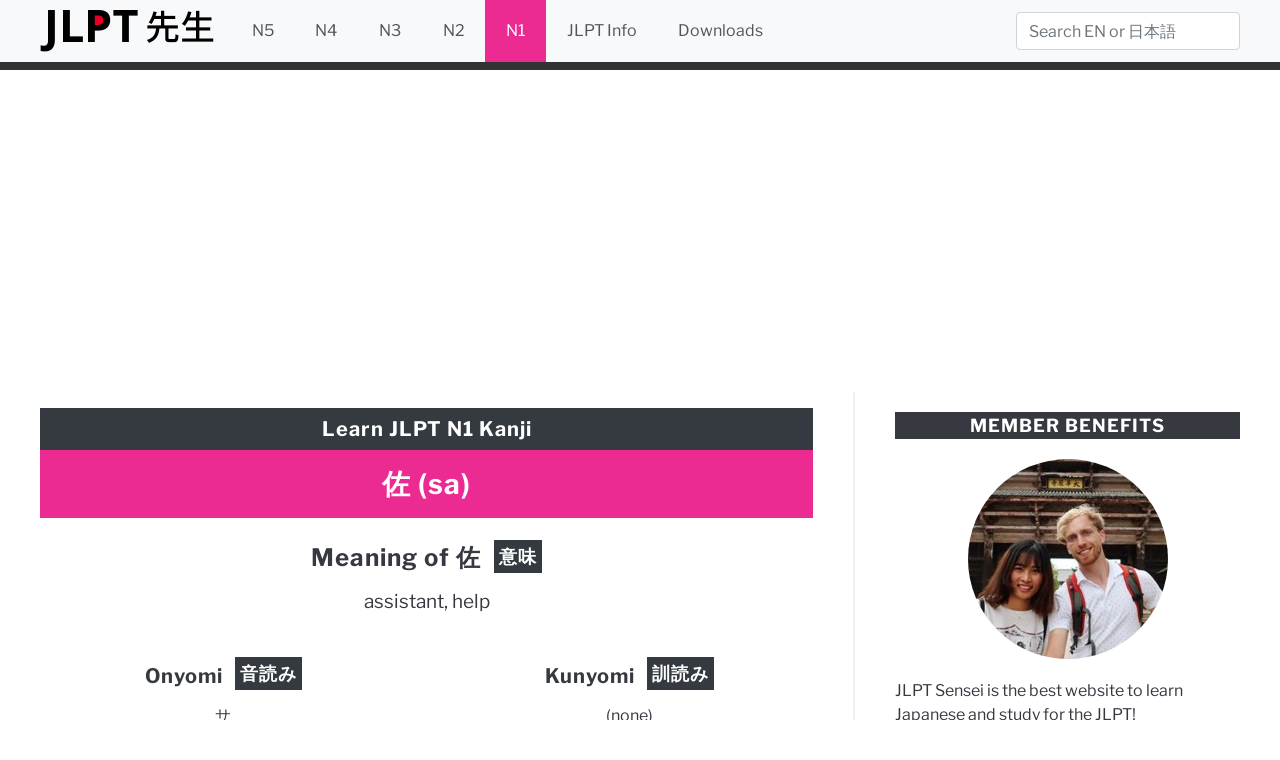

--- FILE ---
content_type: text/html; charset=UTF-8
request_url: https://jlptsensei.com/learn-japanese-kanji/%E4%BD%90-sa-meaning-assistant-help/
body_size: 24342
content:
<!DOCTYPE html><!--[if lt IE 7]><html lang="en-US" class="no-js lt-ie9 lt-ie8 lt-ie7"><![endif]--><!--[if (IE 7)&amp;!(IEMobile)]><html lang="en-US" class="no-js lt-ie9 lt-ie8"><![endif]--><!--[if (IE 8)&amp;!(IEMobile)]><html lang="en-US" class="no-js lt-ie9"><![endif]--><!--[if gt IE 8]><!--><html lang="en-US" class="no-js"><!--<![endif]--><head><script>var __ezHttpConsent={setByCat:function(src,tagType,attributes,category,force,customSetScriptFn=null){var setScript=function(){if(force||window.ezTcfConsent[category]){if(typeof customSetScriptFn==='function'){customSetScriptFn();}else{var scriptElement=document.createElement(tagType);scriptElement.src=src;attributes.forEach(function(attr){for(var key in attr){if(attr.hasOwnProperty(key)){scriptElement.setAttribute(key,attr[key]);}}});var firstScript=document.getElementsByTagName(tagType)[0];firstScript.parentNode.insertBefore(scriptElement,firstScript);}}};if(force||(window.ezTcfConsent&&window.ezTcfConsent.loaded)){setScript();}else if(typeof getEzConsentData==="function"){getEzConsentData().then(function(ezTcfConsent){if(ezTcfConsent&&ezTcfConsent.loaded){setScript();}else{console.error("cannot get ez consent data");force=true;setScript();}});}else{force=true;setScript();console.error("getEzConsentData is not a function");}},};</script>
<script>var ezTcfConsent=window.ezTcfConsent?window.ezTcfConsent:{loaded:false,store_info:false,develop_and_improve_services:false,measure_ad_performance:false,measure_content_performance:false,select_basic_ads:false,create_ad_profile:false,select_personalized_ads:false,create_content_profile:false,select_personalized_content:false,understand_audiences:false,use_limited_data_to_select_content:false,};function getEzConsentData(){return new Promise(function(resolve){document.addEventListener("ezConsentEvent",function(event){var ezTcfConsent=event.detail.ezTcfConsent;resolve(ezTcfConsent);});});}</script>
<script>if(typeof _setEzCookies!=='function'){function _setEzCookies(ezConsentData){var cookies=window.ezCookieQueue;for(var i=0;i<cookies.length;i++){var cookie=cookies[i];if(ezConsentData&&ezConsentData.loaded&&ezConsentData[cookie.tcfCategory]){document.cookie=cookie.name+"="+cookie.value;}}}}
window.ezCookieQueue=window.ezCookieQueue||[];if(typeof addEzCookies!=='function'){function addEzCookies(arr){window.ezCookieQueue=[...window.ezCookieQueue,...arr];}}
addEzCookies([{name:"ezoab_121822",value:"mod4-c; Path=/; Domain=jlptsensei.com; Max-Age=7200",tcfCategory:"store_info",isEzoic:"true",},{name:"ezosuibasgeneris-1",value:"50f979cf-cd5a-49a9-4a14-ae484cb0eb7f; Path=/; Domain=jlptsensei.com; Expires=Sun, 31 Jan 2027 16:53:11 UTC; Secure; SameSite=None",tcfCategory:"understand_audiences",isEzoic:"true",}]);if(window.ezTcfConsent&&window.ezTcfConsent.loaded){_setEzCookies(window.ezTcfConsent);}else if(typeof getEzConsentData==="function"){getEzConsentData().then(function(ezTcfConsent){if(ezTcfConsent&&ezTcfConsent.loaded){_setEzCookies(window.ezTcfConsent);}else{console.error("cannot get ez consent data");_setEzCookies(window.ezTcfConsent);}});}else{console.error("getEzConsentData is not a function");_setEzCookies(window.ezTcfConsent);}</script><script type="text/javascript" data-ezscrex='false' data-cfasync='false'>window._ezaq = Object.assign({"edge_cache_status":13,"edge_response_time":15,"url":"https://jlptsensei.com/learn-japanese-kanji/%E4%BD%90-sa-meaning-assistant-help/"}, typeof window._ezaq !== "undefined" ? window._ezaq : {});</script><script type="text/javascript" data-ezscrex='false' data-cfasync='false'>window._ezaq = Object.assign({"ab_test_id":"mod4-c"}, typeof window._ezaq !== "undefined" ? window._ezaq : {});window.__ez=window.__ez||{};window.__ez.tf={};</script><script type="text/javascript" data-ezscrex='false' data-cfasync='false'>window.ezDisableAds = true;</script><meta charset="utf-8"/>
<script data-ezscrex='false' data-cfasync='false' data-pagespeed-no-defer>var __ez=__ez||{};__ez.stms=Date.now();__ez.evt={};__ez.script={};__ez.ck=__ez.ck||{};__ez.template={};__ez.template.isOrig=true;window.__ezScriptHost="//www.ezojs.com";__ez.queue=__ez.queue||function(){var e=0,i=0,t=[],n=!1,o=[],r=[],s=!0,a=function(e,i,n,o,r,s,a){var l=arguments.length>7&&void 0!==arguments[7]?arguments[7]:window,d=this;this.name=e,this.funcName=i,this.parameters=null===n?null:w(n)?n:[n],this.isBlock=o,this.blockedBy=r,this.deleteWhenComplete=s,this.isError=!1,this.isComplete=!1,this.isInitialized=!1,this.proceedIfError=a,this.fWindow=l,this.isTimeDelay=!1,this.process=function(){f("... func = "+e),d.isInitialized=!0,d.isComplete=!0,f("... func.apply: "+e);var i=d.funcName.split("."),n=null,o=this.fWindow||window;i.length>3||(n=3===i.length?o[i[0]][i[1]][i[2]]:2===i.length?o[i[0]][i[1]]:o[d.funcName]),null!=n&&n.apply(null,this.parameters),!0===d.deleteWhenComplete&&delete t[e],!0===d.isBlock&&(f("----- F'D: "+d.name),m())}},l=function(e,i,t,n,o,r,s){var a=arguments.length>7&&void 0!==arguments[7]?arguments[7]:window,l=this;this.name=e,this.path=i,this.async=o,this.defer=r,this.isBlock=t,this.blockedBy=n,this.isInitialized=!1,this.isError=!1,this.isComplete=!1,this.proceedIfError=s,this.fWindow=a,this.isTimeDelay=!1,this.isPath=function(e){return"/"===e[0]&&"/"!==e[1]},this.getSrc=function(e){return void 0!==window.__ezScriptHost&&this.isPath(e)&&"banger.js"!==this.name?window.__ezScriptHost+e:e},this.process=function(){l.isInitialized=!0,f("... file = "+e);var i=this.fWindow?this.fWindow.document:document,t=i.createElement("script");t.src=this.getSrc(this.path),!0===o?t.async=!0:!0===r&&(t.defer=!0),t.onerror=function(){var e={url:window.location.href,name:l.name,path:l.path,user_agent:window.navigator.userAgent};"undefined"!=typeof _ezaq&&(e.pageview_id=_ezaq.page_view_id);var i=encodeURIComponent(JSON.stringify(e)),t=new XMLHttpRequest;t.open("GET","//g.ezoic.net/ezqlog?d="+i,!0),t.send(),f("----- ERR'D: "+l.name),l.isError=!0,!0===l.isBlock&&m()},t.onreadystatechange=t.onload=function(){var e=t.readyState;f("----- F'D: "+l.name),e&&!/loaded|complete/.test(e)||(l.isComplete=!0,!0===l.isBlock&&m())},i.getElementsByTagName("head")[0].appendChild(t)}},d=function(e,i){this.name=e,this.path="",this.async=!1,this.defer=!1,this.isBlock=!1,this.blockedBy=[],this.isInitialized=!0,this.isError=!1,this.isComplete=i,this.proceedIfError=!1,this.isTimeDelay=!1,this.process=function(){}};function c(e,i,n,s,a,d,c,u,f){var m=new l(e,i,n,s,a,d,c,f);!0===u?o[e]=m:r[e]=m,t[e]=m,h(m)}function h(e){!0!==u(e)&&0!=s&&e.process()}function u(e){if(!0===e.isTimeDelay&&!1===n)return f(e.name+" blocked = TIME DELAY!"),!0;if(w(e.blockedBy))for(var i=0;i<e.blockedBy.length;i++){var o=e.blockedBy[i];if(!1===t.hasOwnProperty(o))return f(e.name+" blocked = "+o),!0;if(!0===e.proceedIfError&&!0===t[o].isError)return!1;if(!1===t[o].isComplete)return f(e.name+" blocked = "+o),!0}return!1}function f(e){var i=window.location.href,t=new RegExp("[?&]ezq=([^&#]*)","i").exec(i);"1"===(t?t[1]:null)&&console.debug(e)}function m(){++e>200||(f("let's go"),p(o),p(r))}function p(e){for(var i in e)if(!1!==e.hasOwnProperty(i)){var t=e[i];!0===t.isComplete||u(t)||!0===t.isInitialized||!0===t.isError?!0===t.isError?f(t.name+": error"):!0===t.isComplete?f(t.name+": complete already"):!0===t.isInitialized&&f(t.name+": initialized already"):t.process()}}function w(e){return"[object Array]"==Object.prototype.toString.call(e)}return window.addEventListener("load",(function(){setTimeout((function(){n=!0,f("TDELAY -----"),m()}),5e3)}),!1),{addFile:c,addFileOnce:function(e,i,n,o,r,s,a,l,d){t[e]||c(e,i,n,o,r,s,a,l,d)},addDelayFile:function(e,i){var n=new l(e,i,!1,[],!1,!1,!0);n.isTimeDelay=!0,f(e+" ...  FILE! TDELAY"),r[e]=n,t[e]=n,h(n)},addFunc:function(e,n,s,l,d,c,u,f,m,p){!0===c&&(e=e+"_"+i++);var w=new a(e,n,s,l,d,u,f,p);!0===m?o[e]=w:r[e]=w,t[e]=w,h(w)},addDelayFunc:function(e,i,n){var o=new a(e,i,n,!1,[],!0,!0);o.isTimeDelay=!0,f(e+" ...  FUNCTION! TDELAY"),r[e]=o,t[e]=o,h(o)},items:t,processAll:m,setallowLoad:function(e){s=e},markLoaded:function(e){if(e&&0!==e.length){if(e in t){var i=t[e];!0===i.isComplete?f(i.name+" "+e+": error loaded duplicate"):(i.isComplete=!0,i.isInitialized=!0)}else t[e]=new d(e,!0);f("markLoaded dummyfile: "+t[e].name)}},logWhatsBlocked:function(){for(var e in t)!1!==t.hasOwnProperty(e)&&u(t[e])}}}();__ez.evt.add=function(e,t,n){e.addEventListener?e.addEventListener(t,n,!1):e.attachEvent?e.attachEvent("on"+t,n):e["on"+t]=n()},__ez.evt.remove=function(e,t,n){e.removeEventListener?e.removeEventListener(t,n,!1):e.detachEvent?e.detachEvent("on"+t,n):delete e["on"+t]};__ez.script.add=function(e){var t=document.createElement("script");t.src=e,t.async=!0,t.type="text/javascript",document.getElementsByTagName("head")[0].appendChild(t)};__ez.dot=__ez.dot||{};__ez.queue.addFileOnce('/detroitchicago/boise.js', '/detroitchicago/boise.js?gcb=195-3&cb=5', true, [], true, false, true, false);__ez.queue.addFileOnce('/parsonsmaize/abilene.js', '/parsonsmaize/abilene.js?gcb=195-3&cb=e80eca0cdb', true, [], true, false, true, false);__ez.queue.addFileOnce('/parsonsmaize/mulvane.js', '/parsonsmaize/mulvane.js?gcb=195-3&cb=e75e48eec0', true, ['/parsonsmaize/abilene.js'], true, false, true, false);__ez.queue.addFileOnce('/detroitchicago/birmingham.js', '/detroitchicago/birmingham.js?gcb=195-3&cb=539c47377c', true, ['/parsonsmaize/abilene.js'], true, false, true, false);</script>
<script type="text/javascript">var _ez_send_requests_through_ezoic = true;</script>
<script data-ezscrex="false" type="text/javascript" data-cfasync="false">window._ezaq = Object.assign({"ad_cache_level":0,"adpicker_placement_cnt":0,"ai_placeholder_cache_level":0,"ai_placeholder_placement_cnt":-1,"article_category":"Learn Japanese Kanji","author":"Thuong Phan","domain":"jlptsensei.com","domain_id":121822,"ezcache_level":2,"ezcache_skip_code":0,"has_bad_image":0,"has_bad_words":0,"is_sitespeed":0,"lt_cache_level":0,"publish_date":"2024-03-07","response_size":117973,"response_size_orig":112091,"response_time_orig":2,"template_id":5,"url":"https://jlptsensei.com/learn-japanese-kanji/%E4%BD%90-sa-meaning-assistant-help/","word_count":0,"worst_bad_word_level":0}, typeof window._ezaq !== "undefined" ? window._ezaq : {});__ez.queue.markLoaded('ezaqBaseReady');</script>
<script type='text/javascript' data-ezscrex='false' data-cfasync='false'>
window.ezAnalyticsStatic = true;
window._ez_send_requests_through_ezoic = true;
function analyticsAddScript(script) {
	var ezDynamic = document.createElement('script');
	ezDynamic.type = 'text/javascript';
	ezDynamic.innerHTML = script;
	document.head.appendChild(ezDynamic);
}
function getCookiesWithPrefix() {
    var allCookies = document.cookie.split(';');
    var cookiesWithPrefix = {};

    for (var i = 0; i < allCookies.length; i++) {
        var cookie = allCookies[i].trim();

        for (var j = 0; j < arguments.length; j++) {
            var prefix = arguments[j];
            if (cookie.indexOf(prefix) === 0) {
                var cookieParts = cookie.split('=');
                var cookieName = cookieParts[0];
                var cookieValue = cookieParts.slice(1).join('=');
                cookiesWithPrefix[cookieName] = decodeURIComponent(cookieValue);
                break; // Once matched, no need to check other prefixes
            }
        }
    }

    return cookiesWithPrefix;
}
function productAnalytics() {
	var d = {"pr":[6],"omd5":"a09de3bb44d6bdf98555cb5183802a93","nar":"risk score"};
	d.u = _ezaq.url;
	d.p = _ezaq.page_view_id;
	d.v = _ezaq.visit_uuid;
	d.ab = _ezaq.ab_test_id;
	d.e = JSON.stringify(_ezaq);
	d.ref = document.referrer;
	d.c = getCookiesWithPrefix('active_template', 'ez', 'lp_');
	if(typeof ez_utmParams !== 'undefined') {
		d.utm = ez_utmParams;
	}

	var dataText = JSON.stringify(d);
	var xhr = new XMLHttpRequest();
	xhr.open('POST','//g.ezoic.net/ezais/analytics?cb=1', true);
	xhr.onload = function () {
		if (xhr.status!=200) {
            return;
		}

        if(document.readyState !== 'loading') {
            analyticsAddScript(xhr.response);
            return;
        }

        var eventFunc = function() {
            if(document.readyState === 'loading') {
                return;
            }
            document.removeEventListener('readystatechange', eventFunc, false);
            analyticsAddScript(xhr.response);
        };

        document.addEventListener('readystatechange', eventFunc, false);
	};
	xhr.setRequestHeader('Content-Type','text/plain');
	xhr.send(dataText);
}
__ez.queue.addFunc("productAnalytics", "productAnalytics", null, true, ['ezaqBaseReady'], false, false, false, true);
</script><base href="https://jlptsensei.com/learn-japanese-kanji/%E4%BD%90-sa-meaning-assistant-help/"/><meta http-equiv="Content-Language" content="en, en-us, jp"/><meta http-equiv="X-UA-Compatible" content="IE=edge"/><meta name="HandheldFriendly" content="True"/><meta name="MobileOptimized" content="320"/><meta name="viewport" content="width=device-width, initial-scale=1"/><title>JLPT N1 Kanji: 佐 (sa, ) Meaning: assistant, help – JLPTsensei.com</title><link rel="preconnect" href="https://fonts.gstatic.com/" crossorigin=""/><link rel="preconnect" href="https://fonts.googleapis.com"/><style type="text/css">@font-face {
 font-family: 'Alegreya';
 font-style: italic;
 font-weight: 400;
 font-display: swap;
 src: url(https://fonts.gstatic.com/s/alegreya/v27/4UaSrEBBsBhlBjvfkSLk3abBFkvpkARTPlbgv5qhmSA.ttf) format('truetype');
}
@font-face {
 font-family: 'Alegreya';
 font-style: italic;
 font-weight: 700;
 font-display: swap;
 src: url(https://fonts.gstatic.com/s/alegreya/v27/4UaSrEBBsBhlBjvfkSLk3abBFkvpkARTPlYHuJqhmSA.ttf) format('truetype');
}
@font-face {
 font-family: 'Alegreya';
 font-style: normal;
 font-weight: 400;
 font-display: swap;
 src: url(https://fonts.gstatic.com/s/alegreya/v27/4UacrEBBsBhlBjvfkQjt71kZfyBzPgNG9hU4-6qm.ttf) format('truetype');
}
@font-face {
 font-family: 'Alegreya';
 font-style: normal;
 font-weight: 700;
 font-display: swap;
 src: url(https://fonts.gstatic.com/s/alegreya/v27/4UacrEBBsBhlBjvfkQjt71kZfyBzPgNGERI4-6qm.ttf) format('truetype');
}
@font-face {
 font-family: 'Alegreya Sans';
 font-style: italic;
 font-weight: 400;
 font-display: swap;
 src: url(https://fonts.gstatic.com/s/alegreyasans/v21/5aUt9_-1phKLFgshYDvh6Vwt7V9dv21W.ttf) format('truetype');
}
@font-face {
 font-family: 'Alegreya Sans';
 font-style: italic;
 font-weight: 700;
 font-display: swap;
 src: url(https://fonts.gstatic.com/s/alegreyasans/v21/5aUo9_-1phKLFgshYDvh6Vwt7V9VBEhGiU9D.ttf) format('truetype');
}
@font-face {
 font-family: 'Alegreya Sans';
 font-style: normal;
 font-weight: 400;
 font-display: swap;
 src: url(https://fonts.gstatic.com/s/alegreyasans/v21/5aUz9_-1phKLFgshYDvh6Vwt7VptuA.ttf) format('truetype');
}
@font-face {
 font-family: 'Alegreya Sans';
 font-style: normal;
 font-weight: 700;
 font-display: swap;
 src: url(https://fonts.gstatic.com/s/alegreyasans/v21/5aUu9_-1phKLFgshYDvh6Vwt5eFIqEp2jg.ttf) format('truetype');
}
@font-face {
 font-family: 'Amatic SC';
 font-style: normal;
 font-weight: 400;
 font-display: swap;
 src: url(https://fonts.gstatic.com/s/amaticsc/v24/TUZyzwprpvBS1izr_vOECuSa.ttf) format('truetype');
}
@font-face {
 font-family: 'Amatic SC';
 font-style: normal;
 font-weight: 700;
 font-display: swap;
 src: url(https://fonts.gstatic.com/s/amaticsc/v24/TUZ3zwprpvBS1izr_vOMscGKfrUH.ttf) format('truetype');
}
@font-face {
 font-family: 'Anonymous Pro';
 font-style: italic;
 font-weight: 400;
 font-display: swap;
 src: url(https://fonts.gstatic.com/s/anonymouspro/v21/rP2fp2a15UIB7Un-bOeISG3pHl4G9wn8.ttf) format('truetype');
}
@font-face {
 font-family: 'Anonymous Pro';
 font-style: italic;
 font-weight: 700;
 font-display: swap;
 src: url(https://fonts.gstatic.com/s/anonymouspro/v21/rP2ap2a15UIB7Un-bOeISG3pHl4OTCzs74uz.ttf) format('truetype');
}
@font-face {
 font-family: 'Anonymous Pro';
 font-style: normal;
 font-weight: 400;
 font-display: swap;
 src: url(https://fonts.gstatic.com/s/anonymouspro/v21/rP2Bp2a15UIB7Un-bOeISG3pHls28A.ttf) format('truetype');
}
@font-face {
 font-family: 'Anonymous Pro';
 font-style: normal;
 font-weight: 700;
 font-display: swap;
 src: url(https://fonts.gstatic.com/s/anonymouspro/v21/rP2cp2a15UIB7Un-bOeISG3pFuAT4C7c6A.ttf) format('truetype');
}
@font-face {
 font-family: 'Architects Daughter';
 font-style: normal;
 font-weight: 400;
 font-display: swap;
 src: url(https://fonts.gstatic.com/s/architectsdaughter/v18/KtkxAKiDZI_td1Lkx62xHZHDtgO_Y-bvTYlg5g.ttf) format('truetype');
}
@font-face {
 font-family: 'Archivo';
 font-style: italic;
 font-weight: 400;
 font-stretch: normal;
 font-display: swap;
 src: url(https://fonts.gstatic.com/s/archivo/v16/k3k8o8UDI-1M0wlSfdzyIEkpwTM29hr-8mTYIRyOSVz60_PG_HCBsydrD0o.ttf) format('truetype');
}
@font-face {
 font-family: 'Archivo';
 font-style: italic;
 font-weight: 700;
 font-stretch: normal;
 font-display: swap;
 src: url(https://fonts.gstatic.com/s/archivo/v16/k3k8o8UDI-1M0wlSfdzyIEkpwTM29hr-8mTYIRyOSVz60_PG_HBmtCdrD0o.ttf) format('truetype');
}
@font-face {
 font-family: 'Archivo';
 font-style: normal;
 font-weight: 400;
 font-stretch: normal;
 font-display: swap;
 src: url(https://fonts.gstatic.com/s/archivo/v16/k3k6o8UDI-1M0wlSV9XAw6lQkqWY8Q82sJaRE-NWIDdgffTTNDNZ9xds.ttf) format('truetype');
}
@font-face {
 font-family: 'Archivo';
 font-style: normal;
 font-weight: 700;
 font-stretch: normal;
 font-display: swap;
 src: url(https://fonts.gstatic.com/s/archivo/v16/k3k6o8UDI-1M0wlSV9XAw6lQkqWY8Q82sJaRE-NWIDdgffTT0zRZ9xds.ttf) format('truetype');
}
@font-face {
 font-family: 'Archivo Narrow';
 font-style: italic;
 font-weight: 400;
 font-display: swap;
 src: url(https://fonts.gstatic.com/s/archivonarrow/v22/tss7ApVBdCYD5Q7hcxTE1ArZ0bb1k3JSLwe1hB965BJi50muPCU.ttf) format('truetype');
}
@font-face {
 font-family: 'Archivo Narrow';
 font-style: italic;
 font-weight: 700;
 font-display: swap;
 src: url(https://fonts.gstatic.com/s/archivonarrow/v22/tss7ApVBdCYD5Q7hcxTE1ArZ0bb1k3JSLwe1hB965BKF4EmuPCU.ttf) format('truetype');
}
@font-face {
 font-family: 'Archivo Narrow';
 font-style: normal;
 font-weight: 400;
 font-display: swap;
 src: url(https://fonts.gstatic.com/s/archivonarrow/v22/tss5ApVBdCYD5Q7hcxTE1ArZ0Zz8oY2KRmwvKhhvLFG6o3mp.ttf) format('truetype');
}
@font-face {
 font-family: 'Archivo Narrow';
 font-style: normal;
 font-weight: 700;
 font-display: swap;
 src: url(https://fonts.gstatic.com/s/archivonarrow/v22/tss5ApVBdCYD5Q7hcxTE1ArZ0Zz8oY2KRmwvKhhvy1a6o3mp.ttf) format('truetype');
}
@font-face {
 font-family: 'Asap';
 font-style: italic;
 font-weight: 400;
 font-display: swap;
 src: url(https://fonts.gstatic.com/s/asap/v22/KFO7CniXp96ayz4E7kS706qGLdTylUANa3yUAQ.ttf) format('truetype');
}
@font-face {
 font-family: 'Asap';
 font-style: italic;
 font-weight: 700;
 font-display: swap;
 src: url(https://fonts.gstatic.com/s/asap/v22/KFO7CniXp96ayz4E7kS706qGLdTylacKa3yUAQ.ttf) format('truetype');
}
@font-face {
 font-family: 'Asap';
 font-style: normal;
 font-weight: 400;
 font-display: swap;
 src: url(https://fonts.gstatic.com/s/asap/v22/KFO9CniXp96a4Tc2EZzSuDAoKsE61phJW3s.ttf) format('truetype');
}
@font-face {
 font-family: 'Asap';
 font-style: normal;
 font-weight: 700;
 font-display: swap;
 src: url(https://fonts.gstatic.com/s/asap/v22/KFO9CniXp96a4Tc2EZzSuDAoKsHd0ZhJW3s.ttf) format('truetype');
}
@font-face {
 font-family: 'Barlow';
 font-style: italic;
 font-weight: 400;
 font-display: swap;
 src: url(https://fonts.gstatic.com/s/barlow/v12/7cHrv4kjgoGqM7E_Cfs7wHo.ttf) format('truetype');
}
@font-face {
 font-family: 'Barlow';
 font-style: italic;
 font-weight: 700;
 font-display: swap;
 src: url(https://fonts.gstatic.com/s/barlow/v12/7cHsv4kjgoGqM7E_CfOA5WouvT8.ttf) format('truetype');
}
@font-face {
 font-family: 'Barlow';
 font-style: normal;
 font-weight: 400;
 font-display: swap;
 src: url(https://fonts.gstatic.com/s/barlow/v12/7cHpv4kjgoGqM7E_DMs8.ttf) format('truetype');
}
@font-face {
 font-family: 'Barlow';
 font-style: normal;
 font-weight: 700;
 font-display: swap;
 src: url(https://fonts.gstatic.com/s/barlow/v12/7cHqv4kjgoGqM7E3t-4s51op.ttf) format('truetype');
}
@font-face {
 font-family: 'BioRhyme';
 font-style: normal;
 font-weight: 400;
 font-display: swap;
 src: url(https://fonts.gstatic.com/s/biorhyme/v12/1cXwaULHBpDMsHYW_ExBr1E.ttf) format('truetype');
}
@font-face {
 font-family: 'BioRhyme';
 font-style: normal;
 font-weight: 700;
 font-display: swap;
 src: url(https://fonts.gstatic.com/s/biorhyme/v12/1cX3aULHBpDMsHYW_ET6ikGHocA.ttf) format('truetype');
}
@font-face {
 font-family: 'Bonbon';
 font-style: normal;
 font-weight: 400;
 font-display: swap;
 src: url(https://fonts.gstatic.com/s/bonbon/v26/0FlVVPeVlFec4eePdzsE.ttf) format('truetype');
}
@font-face {
 font-family: 'Cabin';
 font-style: italic;
 font-weight: 400;
 font-stretch: normal;
 font-display: swap;
 src: url(https://fonts.gstatic.com/s/cabin/v24/u-4V0qWljRw-Pd815fNqc8T_wAFcX-c37MPiNYlWniJ2hJXHx_KVxUbq.ttf) format('truetype');
}
@font-face {
 font-family: 'Cabin';
 font-style: italic;
 font-weight: 700;
 font-stretch: normal;
 font-display: swap;
 src: url(https://fonts.gstatic.com/s/cabin/v24/u-4V0qWljRw-Pd815fNqc8T_wAFcX-c37MPiNYlWniJ2hJXHIPWVxUbq.ttf) format('truetype');
}
@font-face {
 font-family: 'Cabin';
 font-style: normal;
 font-weight: 400;
 font-stretch: normal;
 font-display: swap;
 src: url(https://fonts.gstatic.com/s/cabin/v24/u-4X0qWljRw-PfU81xCKCpdpbgZJl6XFpfEd7eA9BIxxkV2EH7alwg.ttf) format('truetype');
}
@font-face {
 font-family: 'Cabin';
 font-style: normal;
 font-weight: 700;
 font-stretch: normal;
 font-display: swap;
 src: url(https://fonts.gstatic.com/s/cabin/v24/u-4X0qWljRw-PfU81xCKCpdpbgZJl6XFpfEd7eA9BIxxkbqDH7alwg.ttf) format('truetype');
}
@font-face {
 font-family: 'Cairo';
 font-style: normal;
 font-weight: 400;
 font-display: swap;
 src: url(https://fonts.gstatic.com/s/cairo/v18/SLXVc1nY6HkvangtZmpcWmhzfH5lWWgcRiyX.ttf) format('truetype');
}
@font-face {
 font-family: 'Cairo';
 font-style: normal;
 font-weight: 700;
 font-display: swap;
 src: url(https://fonts.gstatic.com/s/cairo/v18/SLXVc1nY6HkvangtZmpcWmhzfH5lvm8cRiyX.ttf) format('truetype');
}
@font-face {
 font-family: 'Cardo';
 font-style: italic;
 font-weight: 400;
 font-display: swap;
 src: url(https://fonts.gstatic.com/s/cardo/v19/wlpxgwjKBV1pqhv97IMx2Q.ttf) format('truetype');
}
@font-face {
 font-family: 'Cardo';
 font-style: normal;
 font-weight: 400;
 font-display: swap;
 src: url(https://fonts.gstatic.com/s/cardo/v19/wlp_gwjKBV1pqhv43IQ.ttf) format('truetype');
}
@font-face {
 font-family: 'Cardo';
 font-style: normal;
 font-weight: 700;
 font-display: swap;
 src: url(https://fonts.gstatic.com/s/cardo/v19/wlpygwjKBV1pqhND-ZQW-WY.ttf) format('truetype');
}
@font-face {
 font-family: 'Chivo';
 font-style: italic;
 font-weight: 400;
 font-display: swap;
 src: url(https://fonts.gstatic.com/s/chivo/v17/va9G4kzIxd1KFrBtceFfkA.ttf) format('truetype');
}
@font-face {
 font-family: 'Chivo';
 font-style: italic;
 font-weight: 700;
 font-display: swap;
 src: url(https://fonts.gstatic.com/s/chivo/v17/va9D4kzIxd1KFrBteVp6gK_uQQ.ttf) format('truetype');
}
@font-face {
 font-family: 'Chivo';
 font-style: normal;
 font-weight: 400;
 font-display: swap;
 src: url(https://fonts.gstatic.com/s/chivo/v17/va9I4kzIxd1KFrBoQeY.ttf) format('truetype');
}
@font-face {
 font-family: 'Chivo';
 font-style: normal;
 font-weight: 700;
 font-display: swap;
 src: url(https://fonts.gstatic.com/s/chivo/v17/va9F4kzIxd1KFrjTZPZ4sKg.ttf) format('truetype');
}
@font-face {
 font-family: 'Concert One';
 font-style: normal;
 font-weight: 400;
 font-display: swap;
 src: url(https://fonts.gstatic.com/s/concertone/v17/VEM1Ro9xs5PjtzCu-srDqSTijPs.ttf) format('truetype');
}
@font-face {
 font-family: 'Cormorant';
 font-style: italic;
 font-weight: 400;
 font-display: swap;
 src: url(https://fonts.gstatic.com/s/cormorant/v16/H4cjBXOCl9bbnla_nHIq6qu_oqY.ttf) format('truetype');
}
@font-face {
 font-family: 'Cormorant';
 font-style: italic;
 font-weight: 700;
 font-display: swap;
 src: url(https://fonts.gstatic.com/s/cormorant/v16/H4c-BXOCl9bbnla_nHIq6qMEh7axSzA.ttf) format('truetype');
}
@font-face {
 font-family: 'Cormorant';
 font-style: normal;
 font-weight: 400;
 font-display: swap;
 src: url(https://fonts.gstatic.com/s/cormorant/v16/H4clBXOCl9bbnla_nHIq75u4.ttf) format('truetype');
}
@font-face {
 font-family: 'Cormorant';
 font-style: normal;
 font-weight: 700;
 font-display: swap;
 src: url(https://fonts.gstatic.com/s/cormorant/v16/H4cgBXOCl9bbnla_nHIiVL6ohYa2.ttf) format('truetype');
}
@font-face {
 font-family: 'Crimson Text';
 font-style: italic;
 font-weight: 400;
 font-display: swap;
 src: url(https://fonts.gstatic.com/s/crimsontext/v19/wlpogwHKFkZgtmSR3NB0oRJfajhRK_M.ttf) format('truetype');
}
@font-face {
 font-family: 'Crimson Text';
 font-style: italic;
 font-weight: 700;
 font-display: swap;
 src: url(https://fonts.gstatic.com/s/crimsontext/v19/wlprgwHKFkZgtmSR3NB0oRJfajDqDuNS_LA.ttf) format('truetype');
}
@font-face {
 font-family: 'Crimson Text';
 font-style: normal;
 font-weight: 400;
 font-display: swap;
 src: url(https://fonts.gstatic.com/s/crimsontext/v19/wlp2gwHKFkZgtmSR3NB0oRJfbwhW.ttf) format('truetype');
}
@font-face {
 font-family: 'Crimson Text';
 font-style: normal;
 font-weight: 700;
 font-display: swap;
 src: url(https://fonts.gstatic.com/s/crimsontext/v19/wlppgwHKFkZgtmSR3NB0oRJX1C1GDNNV.ttf) format('truetype');
}
@font-face {
 font-family: 'Eczar';
 font-style: normal;
 font-weight: 400;
 font-display: swap;
 src: url(https://fonts.gstatic.com/s/eczar/v16/BXR2vF3Pi-DLmxcpJB-qbNTyTMDXHd6mrjgR.ttf) format('truetype');
}
@font-face {
 font-family: 'Eczar';
 font-style: normal;
 font-weight: 700;
 font-display: swap;
 src: url(https://fonts.gstatic.com/s/eczar/v16/BXR2vF3Pi-DLmxcpJB-qbNTyTMDX-tmmrjgR.ttf) format('truetype');
}
@font-face {
 font-family: 'Exo 2';
 font-style: italic;
 font-weight: 400;
 font-display: swap;
 src: url(https://fonts.gstatic.com/s/exo2/v19/7cH3v4okm5zmbtYtMeA0FKq0Jjg2drF0feC9hpo.ttf) format('truetype');
}
@font-face {
 font-family: 'Exo 2';
 font-style: italic;
 font-weight: 700;
 font-display: swap;
 src: url(https://fonts.gstatic.com/s/exo2/v19/7cH3v4okm5zmbtYtMeA0FKq0Jjg2drGTeuC9hpo.ttf) format('truetype');
}
@font-face {
 font-family: 'Exo 2';
 font-style: normal;
 font-weight: 400;
 font-display: swap;
 src: url(https://fonts.gstatic.com/s/exo2/v19/7cH1v4okm5zmbvwkAx_sfcEuiD8jvvKsOdC6.ttf) format('truetype');
}
@font-face {
 font-family: 'Exo 2';
 font-style: normal;
 font-weight: 700;
 font-display: swap;
 src: url(https://fonts.gstatic.com/s/exo2/v19/7cH1v4okm5zmbvwkAx_sfcEuiD8jWfWsOdC6.ttf) format('truetype');
}
@font-face {
 font-family: 'Fira Sans';
 font-style: italic;
 font-weight: 400;
 font-display: swap;
 src: url(https://fonts.gstatic.com/s/firasans/v16/va9C4kDNxMZdWfMOD5VvkrjJYTc.ttf) format('truetype');
}
@font-face {
 font-family: 'Fira Sans';
 font-style: italic;
 font-weight: 700;
 font-display: swap;
 src: url(https://fonts.gstatic.com/s/firasans/v16/va9f4kDNxMZdWfMOD5VvkrByRCf4VFw.ttf) format('truetype');
}
@font-face {
 font-family: 'Fira Sans';
 font-style: normal;
 font-weight: 400;
 font-display: swap;
 src: url(https://fonts.gstatic.com/s/firasans/v16/va9E4kDNxMZdWfMOD5Vvl4jO.ttf) format('truetype');
}
@font-face {
 font-family: 'Fira Sans';
 font-style: normal;
 font-weight: 700;
 font-display: swap;
 src: url(https://fonts.gstatic.com/s/firasans/v16/va9B4kDNxMZdWfMOD5VnLK3eRhf_.ttf) format('truetype');
}
@font-face {
 font-family: 'Fjalla One';
 font-style: normal;
 font-weight: 400;
 font-display: swap;
 src: url(https://fonts.gstatic.com/s/fjallaone/v13/Yq6R-LCAWCX3-6Ky7FAFrOF6lw.ttf) format('truetype');
}
@font-face {
 font-family: 'Frank Ruhl Libre';
 font-style: normal;
 font-weight: 400;
 font-display: swap;
 src: url(https://fonts.gstatic.com/s/frankruhllibre/v12/j8_w6_fAw7jrcalD7oKYNX0QfAnPW7Dl5A.ttf) format('truetype');
}
@font-face {
 font-family: 'Frank Ruhl Libre';
 font-style: normal;
 font-weight: 700;
 font-display: swap;
 src: url(https://fonts.gstatic.com/s/frankruhllibre/v12/j8_36_fAw7jrcalD7oKYNX0QfAnPUwvA9JfGgQ.ttf) format('truetype');
}
@font-face {
 font-family: 'Great Vibes';
 font-style: normal;
 font-weight: 400;
 font-display: swap;
 src: url(https://fonts.gstatic.com/s/greatvibes/v14/RWmMoKWR9v4ksMfaWd_JN9XFiaE.ttf) format('truetype');
}
@font-face {
 font-family: 'Heebo';
 font-style: normal;
 font-weight: 400;
 font-display: swap;
 src: url(https://fonts.gstatic.com/s/heebo/v20/NGSpv5_NC0k9P_v6ZUCbLRAHxK1EiSysdUmj.ttf) format('truetype');
}
@font-face {
 font-family: 'Heebo';
 font-style: normal;
 font-weight: 700;
 font-display: swap;
 src: url(https://fonts.gstatic.com/s/heebo/v20/NGSpv5_NC0k9P_v6ZUCbLRAHxK1EbiusdUmj.ttf) format('truetype');
}
@font-face {
 font-family: 'Inconsolata';
 font-style: normal;
 font-weight: 400;
 font-stretch: normal;
 font-display: swap;
 src: url(https://fonts.gstatic.com/s/inconsolata/v30/QldgNThLqRwH-OJ1UHjlKENVzkWGVkL3GZQmAwLYxYWI2qfdm7Lpp4U8WR32kg.ttf) format('truetype');
}
@font-face {
 font-family: 'Inconsolata';
 font-style: normal;
 font-weight: 700;
 font-stretch: normal;
 font-display: swap;
 src: url(https://fonts.gstatic.com/s/inconsolata/v30/QldgNThLqRwH-OJ1UHjlKENVzkWGVkL3GZQmAwLYxYWI2qfdm7Lpp2I7WR32kg.ttf) format('truetype');
}
@font-face {
 font-family: 'Indie Flower';
 font-style: normal;
 font-weight: 400;
 font-display: swap;
 src: url(https://fonts.gstatic.com/s/indieflower/v17/m8JVjfNVeKWVnh3QMuKkFcZVaUuC.ttf) format('truetype');
}
@font-face {
 font-family: 'Inknut Antiqua';
 font-style: normal;
 font-weight: 400;
 font-display: swap;
 src: url(https://fonts.gstatic.com/s/inknutantiqua/v14/Y4GSYax7VC4ot_qNB4nYpBdaKUUE4Jg.ttf) format('truetype');
}
@font-face {
 font-family: 'Inknut Antiqua';
 font-style: normal;
 font-weight: 700;
 font-display: swap;
 src: url(https://fonts.gstatic.com/s/inknutantiqua/v14/Y4GRYax7VC4ot_qNB4nYpBdaKU2_xYj-Zh4.ttf) format('truetype');
}
@font-face {
 font-family: 'Inter';
 font-style: normal;
 font-weight: 400;
 font-display: swap;
 src: url(https://fonts.gstatic.com/s/inter/v11/UcCO3FwrK3iLTeHuS_fvQtMwCp50KnMw2boKoduKmMEVuLyfAZ9hjQ.ttf) format('truetype');
}
@font-face {
 font-family: 'Inter';
 font-style: normal;
 font-weight: 700;
 font-display: swap;
 src: url(https://fonts.gstatic.com/s/inter/v11/UcCO3FwrK3iLTeHuS_fvQtMwCp50KnMw2boKoduKmMEVuFuYAZ9hjQ.ttf) format('truetype');
}
@font-face {
 font-family: 'Karla';
 font-style: italic;
 font-weight: 400;
 font-display: swap;
 src: url(https://fonts.gstatic.com/s/karla/v22/qkBKXvYC6trAT7RQNNK2EG7SIwPWMNlCV3lIb7Y.ttf) format('truetype');
}
@font-face {
 font-family: 'Karla';
 font-style: italic;
 font-weight: 700;
 font-display: swap;
 src: url(https://fonts.gstatic.com/s/karla/v22/qkBKXvYC6trAT7RQNNK2EG7SIwPWMNmlUHlIb7Y.ttf) format('truetype');
}
@font-face {
 font-family: 'Karla';
 font-style: normal;
 font-weight: 400;
 font-display: swap;
 src: url(https://fonts.gstatic.com/s/karla/v22/qkBIXvYC6trAT55ZBi1ueQVIjQTD-JqaE0lP.ttf) format('truetype');
}
@font-face {
 font-family: 'Karla';
 font-style: normal;
 font-weight: 700;
 font-display: swap;
 src: url(https://fonts.gstatic.com/s/karla/v22/qkBIXvYC6trAT55ZBi1ueQVIjQTDH52aE0lP.ttf) format('truetype');
}
@font-face {
 font-family: 'Libre Baskerville';
 font-style: italic;
 font-weight: 400;
 font-display: swap;
 src: url(https://fonts.gstatic.com/s/librebaskerville/v14/kmKhZrc3Hgbbcjq75U4uslyuy4kn0qNcWxEQCQ.ttf) format('truetype');
}
@font-face {
 font-family: 'Libre Baskerville';
 font-style: normal;
 font-weight: 400;
 font-display: swap;
 src: url(https://fonts.gstatic.com/s/librebaskerville/v14/kmKnZrc3Hgbbcjq75U4uslyuy4kn0qNZaxY.ttf) format('truetype');
}
@font-face {
 font-family: 'Libre Baskerville';
 font-style: normal;
 font-weight: 700;
 font-display: swap;
 src: url(https://fonts.gstatic.com/s/librebaskerville/v14/kmKiZrc3Hgbbcjq75U4uslyuy4kn0qviTgY3KcU.ttf) format('truetype');
}
@font-face {
 font-family: 'Libre Franklin';
 font-style: italic;
 font-weight: 400;
 font-display: swap;
 src: url(https://fonts.gstatic.com/s/librefranklin/v12/jizMREVItHgc8qDIbSTKq4XkRiUawTk7f45UM9y05oZ8RODLR-M.ttf) format('truetype');
}
@font-face {
 font-family: 'Libre Franklin';
 font-style: italic;
 font-weight: 700;
 font-display: swap;
 src: url(https://fonts.gstatic.com/s/librefranklin/v12/jizMREVItHgc8qDIbSTKq4XkRiUawTk7f45UM9y05oabQ-DLR-M.ttf) format('truetype');
}
@font-face {
 font-family: 'Libre Franklin';
 font-style: normal;
 font-weight: 400;
 font-display: swap;
 src: url(https://fonts.gstatic.com/s/librefranklin/v12/jizOREVItHgc8qDIbSTKq4XkRg8T88bjFuXOnduhLsWkANDM.ttf) format('truetype');
}
@font-face {
 font-family: 'Libre Franklin';
 font-style: normal;
 font-weight: 700;
 font-display: swap;
 src: url(https://fonts.gstatic.com/s/librefranklin/v12/jizOREVItHgc8qDIbSTKq4XkRg8T88bjFuXOnduhycKkANDM.ttf) format('truetype');
}
@font-face {
 font-family: 'Montserrat';
 font-style: italic;
 font-weight: 400;
 font-display: swap;
 src: url(https://fonts.gstatic.com/s/montserrat/v24/JTUFjIg1_i6t8kCHKm459Wx7xQYXK0vOoz6jq6R9WXh0ow.ttf) format('truetype');
}
@font-face {
 font-family: 'Montserrat';
 font-style: italic;
 font-weight: 700;
 font-display: swap;
 src: url(https://fonts.gstatic.com/s/montserrat/v24/JTUFjIg1_i6t8kCHKm459Wx7xQYXK0vOoz6jq0N6WXh0ow.ttf) format('truetype');
}
@font-face {
 font-family: 'Montserrat';
 font-style: normal;
 font-weight: 400;
 font-display: swap;
 src: url(https://fonts.gstatic.com/s/montserrat/v24/JTUHjIg1_i6t8kCHKm4532VJOt5-QNFgpCtr6Hw5aX8.ttf) format('truetype');
}
@font-face {
 font-family: 'Montserrat';
 font-style: normal;
 font-weight: 700;
 font-display: swap;
 src: url(https://fonts.gstatic.com/s/montserrat/v24/JTUHjIg1_i6t8kCHKm4532VJOt5-QNFgpCuM73w5aX8.ttf) format('truetype');
}
@font-face {
 font-family: 'Neuton';
 font-style: italic;
 font-weight: 400;
 font-display: swap;
 src: url(https://fonts.gstatic.com/s/neuton/v18/UMBRrPtMoH62xUZCyrg4Wio.ttf) format('truetype');
}
@font-face {
 font-family: 'Neuton';
 font-style: normal;
 font-weight: 400;
 font-display: swap;
 src: url(https://fonts.gstatic.com/s/neuton/v18/UMBTrPtMoH62xUZCz4g_.ttf) format('truetype');
}
@font-face {
 font-family: 'Neuton';
 font-style: normal;
 font-weight: 700;
 font-display: swap;
 src: url(https://fonts.gstatic.com/s/neuton/v18/UMBQrPtMoH62xUZKdK0vfQr9.ttf) format('truetype');
}
@font-face {
 font-family: 'Notable';
 font-style: normal;
 font-weight: 400;
 font-display: swap;
 src: url(https://fonts.gstatic.com/s/notable/v14/gNMEW3N_SIqx-WX9yHQiEA.ttf) format('truetype');
}
@font-face {
 font-family: 'Nothing You Could Do';
 font-style: normal;
 font-weight: 400;
 font-display: swap;
 src: url(https://fonts.gstatic.com/s/nothingyoucoulddo/v15/oY1B8fbBpaP5OX3DtrRYf_Q2BPB1SnfZb3OOnV4.ttf) format('truetype');
}
@font-face {
 font-family: 'Noto Sans';
 font-style: italic;
 font-weight: 400;
 font-display: swap;
 src: url(https://fonts.gstatic.com/s/notosans/v27/o-0OIpQlx3QUlC5A4PNr4ARCQ_w.ttf) format('truetype');
}
@font-face {
 font-family: 'Noto Sans';
 font-style: italic;
 font-weight: 700;
 font-display: swap;
 src: url(https://fonts.gstatic.com/s/notosans/v27/o-0TIpQlx3QUlC5A4PNr4Az5ZuyDzWg.ttf) format('truetype');
}
@font-face {
 font-family: 'Noto Sans';
 font-style: normal;
 font-weight: 400;
 font-display: swap;
 src: url(https://fonts.gstatic.com/s/notosans/v27/o-0IIpQlx3QUlC5A4PNr5TRF.ttf) format('truetype');
}
@font-face {
 font-family: 'Noto Sans';
 font-style: normal;
 font-weight: 700;
 font-display: swap;
 src: url(https://fonts.gstatic.com/s/notosans/v27/o-0NIpQlx3QUlC5A4PNjXhFVZNyE.ttf) format('truetype');
}
@font-face {
 font-family: 'Nunito';
 font-style: italic;
 font-weight: 400;
 font-display: swap;
 src: url(https://fonts.gstatic.com/s/nunito/v24/XRXK3I6Li01BKofIMPyPbj8d7IEAGXNirXAHjabf.ttf) format('truetype');
}
@font-face {
 font-family: 'Nunito';
 font-style: italic;
 font-weight: 700;
 font-display: swap;
 src: url(https://fonts.gstatic.com/s/nunito/v24/XRXK3I6Li01BKofIMPyPbj8d7IEAGXNiSncHjabf.ttf) format('truetype');
}
@font-face {
 font-family: 'Nunito';
 font-style: normal;
 font-weight: 400;
 font-display: swap;
 src: url(https://fonts.gstatic.com/s/nunito/v24/XRXI3I6Li01BKofiOc5wtlZ2di8HDLshdTQ3ig.ttf) format('truetype');
}
@font-face {
 font-family: 'Nunito';
 font-style: normal;
 font-weight: 700;
 font-display: swap;
 src: url(https://fonts.gstatic.com/s/nunito/v24/XRXI3I6Li01BKofiOc5wtlZ2di8HDFwmdTQ3ig.ttf) format('truetype');
}
@font-face {
 font-family: 'Old Standard TT';
 font-style: italic;
 font-weight: 400;
 font-display: swap;
 src: url(https://fonts.gstatic.com/s/oldstandardtt/v18/MwQsbh3o1vLImiwAVvYawgcf2eVer2q6bHY.ttf) format('truetype');
}
@font-face {
 font-family: 'Old Standard TT';
 font-style: normal;
 font-weight: 400;
 font-display: swap;
 src: url(https://fonts.gstatic.com/s/oldstandardtt/v18/MwQubh3o1vLImiwAVvYawgcf2eVeqlq9.ttf) format('truetype');
}
@font-face {
 font-family: 'Old Standard TT';
 font-style: normal;
 font-weight: 700;
 font-display: swap;
 src: url(https://fonts.gstatic.com/s/oldstandardtt/v18/MwQrbh3o1vLImiwAVvYawgcf2eVWEX-tS1Za.ttf) format('truetype');
}
@font-face {
 font-family: 'Oxygen';
 font-style: normal;
 font-weight: 400;
 font-display: swap;
 src: url(https://fonts.gstatic.com/s/oxygen/v15/2sDfZG1Wl4LcnbuKjk0j.ttf) format('truetype');
}
@font-face {
 font-family: 'Oxygen';
 font-style: normal;
 font-weight: 700;
 font-display: swap;
 src: url(https://fonts.gstatic.com/s/oxygen/v15/2sDcZG1Wl4LcnbuCNWgzaGW8.ttf) format('truetype');
}
@font-face {
 font-family: 'PT Sans';
 font-style: italic;
 font-weight: 400;
 font-display: swap;
 src: url(https://fonts.gstatic.com/s/ptsans/v17/jizYRExUiTo99u79D0e0x8mN.ttf) format('truetype');
}
@font-face {
 font-family: 'PT Sans';
 font-style: italic;
 font-weight: 700;
 font-display: swap;
 src: url(https://fonts.gstatic.com/s/ptsans/v17/jizdRExUiTo99u79D0e8fOydLxUY.ttf) format('truetype');
}
@font-face {
 font-family: 'PT Sans';
 font-style: normal;
 font-weight: 400;
 font-display: swap;
 src: url(https://fonts.gstatic.com/s/ptsans/v17/jizaRExUiTo99u79D0KEwA.ttf) format('truetype');
}
@font-face {
 font-family: 'PT Sans';
 font-style: normal;
 font-weight: 700;
 font-display: swap;
 src: url(https://fonts.gstatic.com/s/ptsans/v17/jizfRExUiTo99u79B_mh0O6tKA.ttf) format('truetype');
}
@font-face {
 font-family: 'PT Serif';
 font-style: italic;
 font-weight: 400;
 font-display: swap;
 src: url(https://fonts.gstatic.com/s/ptserif/v17/EJRTQgYoZZY2vCFuvAFT_r21dw.ttf) format('truetype');
}
@font-face {
 font-family: 'PT Serif';
 font-style: italic;
 font-weight: 700;
 font-display: swap;
 src: url(https://fonts.gstatic.com/s/ptserif/v17/EJRQQgYoZZY2vCFuvAFT9gaQZynfpQ.ttf) format('truetype');
}
@font-face {
 font-family: 'PT Serif';
 font-style: normal;
 font-weight: 400;
 font-display: swap;
 src: url(https://fonts.gstatic.com/s/ptserif/v17/EJRVQgYoZZY2vCFuvAFWzro.ttf) format('truetype');
}
@font-face {
 font-family: 'PT Serif';
 font-style: normal;
 font-weight: 700;
 font-display: swap;
 src: url(https://fonts.gstatic.com/s/ptserif/v17/EJRSQgYoZZY2vCFuvAnt66qSVy4.ttf) format('truetype');
}
@font-face {
 font-family: 'Pacifico';
 font-style: normal;
 font-weight: 400;
 font-display: swap;
 src: url(https://fonts.gstatic.com/s/pacifico/v22/FwZY7-Qmy14u9lezJ-6H6Mw.ttf) format('truetype');
}
@font-face {
 font-family: 'Poppins';
 font-style: italic;
 font-weight: 400;
 font-display: swap;
 src: url(https://fonts.gstatic.com/s/poppins/v20/pxiGyp8kv8JHgFVrJJLucHtF.ttf) format('truetype');
}
@font-face {
 font-family: 'Poppins';
 font-style: italic;
 font-weight: 700;
 font-display: swap;
 src: url(https://fonts.gstatic.com/s/poppins/v20/pxiDyp8kv8JHgFVrJJLmy15VF9eL.ttf) format('truetype');
}
@font-face {
 font-family: 'Poppins';
 font-style: normal;
 font-weight: 400;
 font-display: swap;
 src: url(https://fonts.gstatic.com/s/poppins/v20/pxiEyp8kv8JHgFVrJJfedw.ttf) format('truetype');
}
@font-face {
 font-family: 'Poppins';
 font-style: normal;
 font-weight: 700;
 font-display: swap;
 src: url(https://fonts.gstatic.com/s/poppins/v20/pxiByp8kv8JHgFVrLCz7Z1xlEA.ttf) format('truetype');
}
@font-face {
 font-family: 'Proza Libre';
 font-style: italic;
 font-weight: 400;
 font-display: swap;
 src: url(https://fonts.gstatic.com/s/prozalibre/v9/LYjEdGHgj0k1DIQRyUEyyEotRNj_WA.ttf) format('truetype');
}
@font-face {
 font-family: 'Proza Libre';
 font-style: italic;
 font-weight: 700;
 font-display: swap;
 src: url(https://fonts.gstatic.com/s/prozalibre/v9/LYjZdGHgj0k1DIQRyUEyyEotTGPaSJOS9w.ttf) format('truetype');
}
@font-face {
 font-family: 'Proza Libre';
 font-style: normal;
 font-weight: 400;
 font-display: swap;
 src: url(https://fonts.gstatic.com/s/prozalibre/v9/LYjGdGHgj0k1DIQRyUEyyEoodN8.ttf) format('truetype');
}
@font-face {
 font-family: 'Proza Libre';
 font-style: normal;
 font-weight: 700;
 font-display: swap;
 src: url(https://fonts.gstatic.com/s/prozalibre/v9/LYjbdGHgj0k1DIQRyUEyyEKTUc_YeJQ.ttf) format('truetype');
}
@font-face {
 font-family: 'Rakkas';
 font-style: normal;
 font-weight: 400;
 font-display: swap;
 src: url(https://fonts.gstatic.com/s/rakkas/v17/Qw3cZQlNHiblL3jPkdFL.ttf) format('truetype');
}
@font-face {
 font-family: 'Reenie Beanie';
 font-style: normal;
 font-weight: 400;
 font-display: swap;
 src: url(https://fonts.gstatic.com/s/reeniebeanie/v16/z7NSdR76eDkaJKZJFkkjuvWxXPq1rg.ttf) format('truetype');
}
@font-face {
 font-family: 'Roboto Slab';
 font-style: normal;
 font-weight: 400;
 font-display: swap;
 src: url(https://fonts.gstatic.com/s/robotoslab/v23/BngbUXZYTXPIvIBgJJSb6s3BzlRRfKOFbvjojISmb2Rm.ttf) format('truetype');
}
@font-face {
 font-family: 'Roboto Slab';
 font-style: normal;
 font-weight: 700;
 font-display: swap;
 src: url(https://fonts.gstatic.com/s/robotoslab/v23/BngbUXZYTXPIvIBgJJSb6s3BzlRRfKOFbvjoa4Omb2Rm.ttf) format('truetype');
}
@font-face {
 font-family: 'Ropa Sans';
 font-style: italic;
 font-weight: 400;
 font-display: swap;
 src: url(https://fonts.gstatic.com/s/ropasans/v15/EYq3maNOzLlWtsZSScy6WANre5M.ttf) format('truetype');
}
@font-face {
 font-family: 'Ropa Sans';
 font-style: normal;
 font-weight: 400;
 font-display: swap;
 src: url(https://fonts.gstatic.com/s/ropasans/v15/EYqxmaNOzLlWtsZSScy6XTNs.ttf) format('truetype');
}
@font-face {
 font-family: 'Rubik';
 font-style: italic;
 font-weight: 400;
 font-display: swap;
 src: url(https://fonts.gstatic.com/s/rubik/v20/iJWbBXyIfDnIV7nEt3KSJbVDV49rz8tdE3U3f4c.ttf) format('truetype');
}
@font-face {
 font-family: 'Rubik';
 font-style: italic;
 font-weight: 700;
 font-display: swap;
 src: url(https://fonts.gstatic.com/s/rubik/v20/iJWbBXyIfDnIV7nEt3KSJbVDV49rz8u6FHU3f4c.ttf) format('truetype');
}
@font-face {
 font-family: 'Rubik';
 font-style: normal;
 font-weight: 400;
 font-display: swap;
 src: url(https://fonts.gstatic.com/s/rubik/v20/iJWZBXyIfDnIV5PNhY1KTN7Z-Yh-B4iFV0Uw.ttf) format('truetype');
}
@font-face {
 font-family: 'Rubik';
 font-style: normal;
 font-weight: 700;
 font-display: swap;
 src: url(https://fonts.gstatic.com/s/rubik/v20/iJWZBXyIfDnIV5PNhY1KTN7Z-Yh-4I-FV0Uw.ttf) format('truetype');
}
@font-face {
 font-family: 'Shadows Into Light';
 font-style: normal;
 font-weight: 400;
 font-display: swap;
 src: url(https://fonts.gstatic.com/s/shadowsintolight/v15/UqyNK9UOIntux_czAvDQx_ZcHqZXBNQzdcD8.ttf) format('truetype');
}
@font-face {
 font-family: 'Space Mono';
 font-style: italic;
 font-weight: 400;
 font-display: swap;
 src: url(https://fonts.gstatic.com/s/spacemono/v11/i7dNIFZifjKcF5UAWdDRYERMR3K6.ttf) format('truetype');
}
@font-face {
 font-family: 'Space Mono';
 font-style: italic;
 font-weight: 700;
 font-display: swap;
 src: url(https://fonts.gstatic.com/s/spacemono/v11/i7dSIFZifjKcF5UAWdDRYERE_FeqHCSU.ttf) format('truetype');
}
@font-face {
 font-family: 'Space Mono';
 font-style: normal;
 font-weight: 400;
 font-display: swap;
 src: url(https://fonts.gstatic.com/s/spacemono/v11/i7dPIFZifjKcF5UAWdDRYEF8QA.ttf) format('truetype');
}
@font-face {
 font-family: 'Space Mono';
 font-style: normal;
 font-weight: 700;
 font-display: swap;
 src: url(https://fonts.gstatic.com/s/spacemono/v11/i7dMIFZifjKcF5UAWdDRaPpZUFWaGw.ttf) format('truetype');
}
@font-face {
 font-family: 'Spectral';
 font-style: italic;
 font-weight: 400;
 font-display: swap;
 src: url(https://fonts.gstatic.com/s/spectral/v12/rnCt-xNNww_2s0amA9M8onrmSQ.ttf) format('truetype');
}
@font-face {
 font-family: 'Spectral';
 font-style: italic;
 font-weight: 700;
 font-display: swap;
 src: url(https://fonts.gstatic.com/s/spectral/v12/rnCu-xNNww_2s0amA9M8qsHDWfSFWA.ttf) format('truetype');
}
@font-face {
 font-family: 'Spectral';
 font-style: normal;
 font-weight: 400;
 font-display: swap;
 src: url(https://fonts.gstatic.com/s/spectral/v12/rnCr-xNNww_2s0amA9M5kn0.ttf) format('truetype');
}
@font-face {
 font-family: 'Spectral';
 font-style: normal;
 font-weight: 700;
 font-display: swap;
 src: url(https://fonts.gstatic.com/s/spectral/v12/rnCs-xNNww_2s0amA9uCt23BafM.ttf) format('truetype');
}
@font-face {
 font-family: 'Sue Ellen Francisco';
 font-style: normal;
 font-weight: 400;
 font-display: swap;
 src: url(https://fonts.gstatic.com/s/sueellenfrancisco/v16/wXK3E20CsoJ9j1DDkjHcQ5ZL8xRaxru9no1P3g.ttf) format('truetype');
}
@font-face {
 font-family: 'Titillium Web';
 font-style: italic;
 font-weight: 400;
 font-display: swap;
 src: url(https://fonts.gstatic.com/s/titilliumweb/v15/NaPAcZTIAOhVxoMyOr9n_E7fdMbWD6xT.ttf) format('truetype');
}
@font-face {
 font-family: 'Titillium Web';
 font-style: italic;
 font-weight: 700;
 font-display: swap;
 src: url(https://fonts.gstatic.com/s/titilliumweb/v15/NaPFcZTIAOhVxoMyOr9n_E7fdMbetIlDYZyZ.ttf) format('truetype');
}
@font-face {
 font-family: 'Titillium Web';
 font-style: normal;
 font-weight: 400;
 font-display: swap;
 src: url(https://fonts.gstatic.com/s/titilliumweb/v15/NaPecZTIAOhVxoMyOr9n_E7fdMPmCA.ttf) format('truetype');
}
@font-face {
 font-family: 'Titillium Web';
 font-style: normal;
 font-weight: 700;
 font-display: swap;
 src: url(https://fonts.gstatic.com/s/titilliumweb/v15/NaPDcZTIAOhVxoMyOr9n_E7ffHjDGItzZg.ttf) format('truetype');
}
@font-face {
 font-family: 'Ubuntu';
 font-style: italic;
 font-weight: 400;
 font-display: swap;
 src: url(https://fonts.gstatic.com/s/ubuntu/v20/4iCu6KVjbNBYlgoKej70l0w.ttf) format('truetype');
}
@font-face {
 font-family: 'Ubuntu';
 font-style: italic;
 font-weight: 700;
 font-display: swap;
 src: url(https://fonts.gstatic.com/s/ubuntu/v20/4iCp6KVjbNBYlgoKejZPslyPN4Q.ttf) format('truetype');
}
@font-face {
 font-family: 'Ubuntu';
 font-style: normal;
 font-weight: 400;
 font-display: swap;
 src: url(https://fonts.gstatic.com/s/ubuntu/v20/4iCs6KVjbNBYlgoKfw7z.ttf) format('truetype');
}
@font-face {
 font-family: 'Ubuntu';
 font-style: normal;
 font-weight: 700;
 font-display: swap;
 src: url(https://fonts.gstatic.com/s/ubuntu/v20/4iCv6KVjbNBYlgoCxCvjsGyI.ttf) format('truetype');
}
@font-face {
 font-family: 'Varela';
 font-style: normal;
 font-weight: 400;
 font-display: swap;
 src: url(https://fonts.gstatic.com/s/varela/v16/DPEtYwqExx0AWHX5Ax4B.ttf) format('truetype');
}
@font-face {
 font-family: 'Vollkorn';
 font-style: italic;
 font-weight: 400;
 font-display: swap;
 src: url(https://fonts.gstatic.com/s/vollkorn/v20/0ybuGDoxxrvAnPhYGxksckM2WMCpRjDj-DJGWlmeObE.ttf) format('truetype');
}
@font-face {
 font-family: 'Vollkorn';
 font-style: italic;
 font-weight: 700;
 font-display: swap;
 src: url(https://fonts.gstatic.com/s/vollkorn/v20/0ybuGDoxxrvAnPhYGxksckM2WMCpRjDj-DKhXVmeObE.ttf) format('truetype');
}
@font-face {
 font-family: 'Vollkorn';
 font-style: normal;
 font-weight: 400;
 font-display: swap;
 src: url(https://fonts.gstatic.com/s/vollkorn/v20/0ybgGDoxxrvAnPhYGzMlQLzuMasz6Df2MHGeHmmZ.ttf) format('truetype');
}
@font-face {
 font-family: 'Vollkorn';
 font-style: normal;
 font-weight: 700;
 font-display: swap;
 src: url(https://fonts.gstatic.com/s/vollkorn/v20/0ybgGDoxxrvAnPhYGzMlQLzuMasz6Df213aeHmmZ.ttf) format('truetype');
}
@font-face {
 font-family: 'Work Sans';
 font-style: italic;
 font-weight: 400;
 font-display: swap;
 src: url(https://fonts.gstatic.com/s/worksans/v17/QGY9z_wNahGAdqQ43Rh_ebrnlwyYfEPxPoGU3ms5pIfd.ttf) format('truetype');
}
@font-face {
 font-family: 'Work Sans';
 font-style: italic;
 font-weight: 700;
 font-display: swap;
 src: url(https://fonts.gstatic.com/s/worksans/v17/QGY9z_wNahGAdqQ43Rh_ebrnlwyYfEPxPoGUOWw5pIfd.ttf) format('truetype');
}
@font-face {
 font-family: 'Work Sans';
 font-style: normal;
 font-weight: 400;
 font-display: swap;
 src: url(https://fonts.gstatic.com/s/worksans/v17/QGY_z_wNahGAdqQ43RhVcIgYT2Xz5u32K0nXBi8Jow.ttf) format('truetype');
}
@font-face {
 font-family: 'Work Sans';
 font-style: normal;
 font-weight: 700;
 font-display: swap;
 src: url(https://fonts.gstatic.com/s/worksans/v17/QGY_z_wNahGAdqQ43RhVcIgYT2Xz5u32K67QBi8Jow.ttf) format('truetype');
}
@font-face {
 font-family: 'Yatra One';
 font-style: normal;
 font-weight: 400;
 font-display: swap;
 src: url(https://fonts.gstatic.com/s/yatraone/v14/C8ch4copsHzj8p7NaF0BxFmF.ttf) format('truetype');
} </style><meta name="author" content="Cruise Bogedin"/> <!-- FAVICONS --><link rel="apple-touch-icon" href="https://jlptsensei.com/wp-content/themes/jlpt_sensei_rename/library/images/apple-touch-icon.png"/><link rel="icon" href="https://jlptsensei.com/wp-content/themes/jlpt_sensei_rename/favicon.png"/> <!--[if IE]><link rel="shortcut icon" href="https://jlptsensei.com/wp-content/themes/jlpt_sensei_rename/favicon.ico"> <![endif]--><link rel="pingback" href="https://jlptsensei.com/xmlrpc.php"/> <!-- Load Bootstrap --><link rel="stylesheet" href="https://stackpath.bootstrapcdn.com/bootstrap/4.3.1/css/bootstrap.min.css" integrity="sha384-ggOyR0iXCbMQv3Xipma34MD+dH/1fQ784/j6cY/iJTQUOhcWr7x9JvoRxT2MZw1T" crossorigin="anonymous"/> <!-- FONT --><link rel="preconnect" href="https://fonts.gstatic.com/" crossorigin=""/> <!-- Global site tag (gtag.js) - Google Analytics --> <script async="" src="https://www.googletagmanager.com/gtag/js?id=G-XTCTJ8B9F8"></script> <script> window.dataLayer = window.dataLayer || [];
 function gtag(){dataLayer.push(arguments);}
 gtag('js', new Date());
 gtag('config', 'G-XTCTJ8B9F8'); </script> <!-- WP GENERATE --><meta name="robots" content="index, follow, max-image-preview:large, max-snippet:-1, max-video-preview:-1"/> <!-- This site is optimized with the Yoast SEO plugin v26.5 - https://yoast.com/wordpress/plugins/seo/ --><link rel="canonical" href="https://jlptsensei.com/learn-japanese-kanji/佐-sa-meaning-assistant-help/"/><meta property="og:locale" content="en_US"/><meta property="og:type" content="article"/><meta property="og:title" content="JLPT N1 Kanji: 佐 (sa, ) Meaning: assistant, help – JLPTsensei.com"/><meta property="og:description" content="Learn Japanese kanji: 【 サ / 】. Meaning: assistant, help."/><meta property="og:url" content="https://jlptsensei.com/learn-japanese-kanji/佐-sa-meaning-assistant-help/"/><meta property="og:site_name" content="JLPT Sensei"/><meta property="article:publisher" content="https://www.facebook.com/jlptsensei"/><meta property="article:published_time" content="2024-03-07T07:05:50+00:00"/><meta property="article:modified_time" content="2025-05-03T00:12:07+00:00"/><meta property="og:image" content="https://jlptsensei.com/wp-content/uploads/2020/01/jlpt-n1-kanji-meaning.png"/><meta property="og:image:width" content="1000"/><meta property="og:image:height" content="563"/><meta property="og:image:type" content="image/png"/><meta name="author" content="Thuong Phan"/><meta name="twitter:label1" content="Written by"/><meta name="twitter:data1" content="Thuong Phan"/><meta name="twitter:label2" content="Est. reading time"/><meta name="twitter:data2" content="1 minute"/> <script type="application/ld+json" class="yoast-schema-graph">{"@context":"https://schema.org","@graph":[{"@type":"Article","@id":"https://jlptsensei.com/learn-japanese-kanji/%e4%bd%90-sa-meaning-assistant-help/#article","isPartOf":{"@id":"https://jlptsensei.com/learn-japanese-kanji/%e4%bd%90-sa-meaning-assistant-help/"},"author":{"name":"Thuong Phan","@id":"https://jlptsensei.com/#/schema/person/4f078572211e6efdcc52b7fb52ed328b"},"headline":"JLPT N1 Kanji: 佐 (sa, ) Meaning: assistant, help","datePublished":"2024-03-07T07:05:50+00:00","dateModified":"2025-05-03T00:12:07+00:00","mainEntityOfPage":{"@id":"https://jlptsensei.com/learn-japanese-kanji/%e4%bd%90-sa-meaning-assistant-help/"},"wordCount":15,"publisher":{"@id":"https://jlptsensei.com/#organization"},"image":{"@id":"https://jlptsensei.com/learn-japanese-kanji/%e4%bd%90-sa-meaning-assistant-help/#primaryimage"},"thumbnailUrl":"https://jlptsensei.com/wp-content/uploads/2020/01/jlpt-n1-kanji-meaning.png","articleSection":["Learn Japanese Kanji","Learn JLPT N1 Kanji","N1"],"inLanguage":"en-US"},{"@type":"WebPage","@id":"https://jlptsensei.com/learn-japanese-kanji/%e4%bd%90-sa-meaning-assistant-help/","url":"https://jlptsensei.com/learn-japanese-kanji/%e4%bd%90-sa-meaning-assistant-help/","name":"JLPT N1 Kanji: 佐 (sa, ) Meaning: assistant, help – JLPTsensei.com","isPartOf":{"@id":"https://jlptsensei.com/#website"},"primaryImageOfPage":{"@id":"https://jlptsensei.com/learn-japanese-kanji/%e4%bd%90-sa-meaning-assistant-help/#primaryimage"},"image":{"@id":"https://jlptsensei.com/learn-japanese-kanji/%e4%bd%90-sa-meaning-assistant-help/#primaryimage"},"thumbnailUrl":"https://jlptsensei.com/wp-content/uploads/2020/01/jlpt-n1-kanji-meaning.png","datePublished":"2024-03-07T07:05:50+00:00","dateModified":"2025-05-03T00:12:07+00:00","breadcrumb":{"@id":"https://jlptsensei.com/learn-japanese-kanji/%e4%bd%90-sa-meaning-assistant-help/#breadcrumb"},"inLanguage":"en-US","potentialAction":[{"@type":"ReadAction","target":["https://jlptsensei.com/learn-japanese-kanji/%e4%bd%90-sa-meaning-assistant-help/"]}]},{"@type":"ImageObject","inLanguage":"en-US","@id":"https://jlptsensei.com/learn-japanese-kanji/%e4%bd%90-sa-meaning-assistant-help/#primaryimage","url":"https://jlptsensei.com/wp-content/uploads/2020/01/jlpt-n1-kanji-meaning.png","contentUrl":"https://jlptsensei.com/wp-content/uploads/2020/01/jlpt-n1-kanji-meaning.png","width":1000,"height":563,"caption":"jlpt n1 kanji meaning"},{"@type":"BreadcrumbList","@id":"https://jlptsensei.com/learn-japanese-kanji/%e4%bd%90-sa-meaning-assistant-help/#breadcrumb","itemListElement":[{"@type":"ListItem","position":1,"name":"Home","item":"https://jlptsensei.com/"},{"@type":"ListItem","position":2,"name":"Blog","item":"https://jlptsensei.com/blog/"},{"@type":"ListItem","position":3,"name":"JLPT N1 Kanji: 佐 (sa, ) Meaning: assistant, help"}]},{"@type":"WebSite","@id":"https://jlptsensei.com/#website","url":"https://jlptsensei.com/","name":"JLPT Sensei","description":"Learn Japanese Grammar &amp; Study for the JLPT","publisher":{"@id":"https://jlptsensei.com/#organization"},"potentialAction":[{"@type":"SearchAction","target":{"@type":"EntryPoint","urlTemplate":"https://jlptsensei.com/?s={search_term_string}"},"query-input":{"@type":"PropertyValueSpecification","valueRequired":true,"valueName":"search_term_string"}}],"inLanguage":"en-US"},{"@type":"Organization","@id":"https://jlptsensei.com/#organization","name":"JLPT Sensei","url":"https://jlptsensei.com/","logo":{"@type":"ImageObject","inLanguage":"en-US","@id":"https://jlptsensei.com/#/schema/logo/image/","url":"https://jlptsensei.com/wp-content/uploads/2017/09/JLPT-Sensei-logo-circle-red.png","contentUrl":"https://jlptsensei.com/wp-content/uploads/2017/09/JLPT-Sensei-logo-circle-red.png","width":500,"height":500,"caption":"JLPT Sensei"},"image":{"@id":"https://jlptsensei.com/#/schema/logo/image/"},"sameAs":["https://www.facebook.com/jlptsensei","https://www.instagram.com/jlptsensei/","http://pinterest.com/jlptsensei","https://www.youtube.com/channel/UCubV75tHSAp4_8c1Zsq0wiA"]},{"@type":"Person","@id":"https://jlptsensei.com/#/schema/person/4f078572211e6efdcc52b7fb52ed328b","name":"Thuong Phan","image":{"@type":"ImageObject","inLanguage":"en-US","@id":"https://jlptsensei.com/#/schema/person/image/","url":"https://secure.gravatar.com/avatar/7405ebb0ff69115949127429651a0ea0728bfe2357f353811d011989273eaa4b?s=96&d=mm&r=pg","contentUrl":"https://secure.gravatar.com/avatar/7405ebb0ff69115949127429651a0ea0728bfe2357f353811d011989273eaa4b?s=96&d=mm&r=pg","caption":"Thuong Phan"},"sameAs":["https://jlptvietnam.com"],"url":"https://jlptsensei.com/author/thuong/"}]}</script> <!-- / Yoast SEO plugin. --><link rel="alternate" title="oEmbed (JSON)" type="application/json+oembed" href="https://jlptsensei.com/wp-json/oembed/1.0/embed?url=https%3A%2F%2Fjlptsensei.com%2Flearn-japanese-kanji%2F%25e4%25bd%2590-sa-meaning-assistant-help%2F"/><link rel="alternate" title="oEmbed (XML)" type="text/xml+oembed" href="https://jlptsensei.com/wp-json/oembed/1.0/embed?url=https%3A%2F%2Fjlptsensei.com%2Flearn-japanese-kanji%2F%25e4%25bd%2590-sa-meaning-assistant-help%2F&amp;format=xml"/> <style id="wp-img-auto-sizes-contain-inline-css" type="text/css"> img:is([sizes=auto i],[sizes^="auto," i]){contain-intrinsic-size:3000px 1500px}
/*# sourceURL=wp-img-auto-sizes-contain-inline-css */ </style> <style id="wp-block-library-inline-css" type="text/css"> :root{--wp-block-synced-color:#7a00df;--wp-block-synced-color--rgb:122,0,223;--wp-bound-block-color:var(--wp-block-synced-color);--wp-editor-canvas-background:#ddd;--wp-admin-theme-color:#007cba;--wp-admin-theme-color--rgb:0,124,186;--wp-admin-theme-color-darker-10:#006ba1;--wp-admin-theme-color-darker-10--rgb:0,107,160.5;--wp-admin-theme-color-darker-20:#005a87;--wp-admin-theme-color-darker-20--rgb:0,90,135;--wp-admin-border-width-focus:2px}@media (min-resolution:192dpi){:root{--wp-admin-border-width-focus:1.5px}}.wp-element-button{cursor:pointer}:root .has-very-light-gray-background-color{background-color:#eee}:root .has-very-dark-gray-background-color{background-color:#313131}:root .has-very-light-gray-color{color:#eee}:root .has-very-dark-gray-color{color:#313131}:root .has-vivid-green-cyan-to-vivid-cyan-blue-gradient-background{background:linear-gradient(135deg,#00d084,#0693e3)}:root .has-purple-crush-gradient-background{background:linear-gradient(135deg,#34e2e4,#4721fb 50%,#ab1dfe)}:root .has-hazy-dawn-gradient-background{background:linear-gradient(135deg,#faaca8,#dad0ec)}:root .has-subdued-olive-gradient-background{background:linear-gradient(135deg,#fafae1,#67a671)}:root .has-atomic-cream-gradient-background{background:linear-gradient(135deg,#fdd79a,#004a59)}:root .has-nightshade-gradient-background{background:linear-gradient(135deg,#330968,#31cdcf)}:root .has-midnight-gradient-background{background:linear-gradient(135deg,#020381,#2874fc)}:root{--wp--preset--font-size--normal:16px;--wp--preset--font-size--huge:42px}.has-regular-font-size{font-size:1em}.has-larger-font-size{font-size:2.625em}.has-normal-font-size{font-size:var(--wp--preset--font-size--normal)}.has-huge-font-size{font-size:var(--wp--preset--font-size--huge)}.has-text-align-center{text-align:center}.has-text-align-left{text-align:left}.has-text-align-right{text-align:right}.has-fit-text{white-space:nowrap!important}#end-resizable-editor-section{display:none}.aligncenter{clear:both}.items-justified-left{justify-content:flex-start}.items-justified-center{justify-content:center}.items-justified-right{justify-content:flex-end}.items-justified-space-between{justify-content:space-between}.screen-reader-text{border:0;clip-path:inset(50%);height:1px;margin:-1px;overflow:hidden;padding:0;position:absolute;width:1px;word-wrap:normal!important}.screen-reader-text:focus{background-color:#ddd;clip-path:none;color:#444;display:block;font-size:1em;height:auto;left:5px;line-height:normal;padding:15px 23px 14px;text-decoration:none;top:5px;width:auto;z-index:100000}html :where(.has-border-color){border-style:solid}html :where([style*=border-top-color]){border-top-style:solid}html :where([style*=border-right-color]){border-right-style:solid}html :where([style*=border-bottom-color]){border-bottom-style:solid}html :where([style*=border-left-color]){border-left-style:solid}html :where([style*=border-width]){border-style:solid}html :where([style*=border-top-width]){border-top-style:solid}html :where([style*=border-right-width]){border-right-style:solid}html :where([style*=border-bottom-width]){border-bottom-style:solid}html :where([style*=border-left-width]){border-left-style:solid}html :where(img[class*=wp-image-]){height:auto;max-width:100%}:where(figure){margin:0 0 1em}html :where(.is-position-sticky){--wp-admin--admin-bar--position-offset:var(--wp-admin--admin-bar--height,0px)}@media screen and (max-width:600px){html :where(.is-position-sticky){--wp-admin--admin-bar--position-offset:0px}}
/*# sourceURL=wp-block-library-inline-css */ </style><style id="global-styles-inline-css" type="text/css"> :root{--wp--preset--aspect-ratio--square: 1;--wp--preset--aspect-ratio--4-3: 4/3;--wp--preset--aspect-ratio--3-4: 3/4;--wp--preset--aspect-ratio--3-2: 3/2;--wp--preset--aspect-ratio--2-3: 2/3;--wp--preset--aspect-ratio--16-9: 16/9;--wp--preset--aspect-ratio--9-16: 9/16;--wp--preset--color--black: #000000;--wp--preset--color--cyan-bluish-gray: #abb8c3;--wp--preset--color--white: #ffffff;--wp--preset--color--pale-pink: #f78da7;--wp--preset--color--vivid-red: #cf2e2e;--wp--preset--color--luminous-vivid-orange: #ff6900;--wp--preset--color--luminous-vivid-amber: #fcb900;--wp--preset--color--light-green-cyan: #7bdcb5;--wp--preset--color--vivid-green-cyan: #00d084;--wp--preset--color--pale-cyan-blue: #8ed1fc;--wp--preset--color--vivid-cyan-blue: #0693e3;--wp--preset--color--vivid-purple: #9b51e0;--wp--preset--gradient--vivid-cyan-blue-to-vivid-purple: linear-gradient(135deg,rgb(6,147,227) 0%,rgb(155,81,224) 100%);--wp--preset--gradient--light-green-cyan-to-vivid-green-cyan: linear-gradient(135deg,rgb(122,220,180) 0%,rgb(0,208,130) 100%);--wp--preset--gradient--luminous-vivid-amber-to-luminous-vivid-orange: linear-gradient(135deg,rgb(252,185,0) 0%,rgb(255,105,0) 100%);--wp--preset--gradient--luminous-vivid-orange-to-vivid-red: linear-gradient(135deg,rgb(255,105,0) 0%,rgb(207,46,46) 100%);--wp--preset--gradient--very-light-gray-to-cyan-bluish-gray: linear-gradient(135deg,rgb(238,238,238) 0%,rgb(169,184,195) 100%);--wp--preset--gradient--cool-to-warm-spectrum: linear-gradient(135deg,rgb(74,234,220) 0%,rgb(151,120,209) 20%,rgb(207,42,186) 40%,rgb(238,44,130) 60%,rgb(251,105,98) 80%,rgb(254,248,76) 100%);--wp--preset--gradient--blush-light-purple: linear-gradient(135deg,rgb(255,206,236) 0%,rgb(152,150,240) 100%);--wp--preset--gradient--blush-bordeaux: linear-gradient(135deg,rgb(254,205,165) 0%,rgb(254,45,45) 50%,rgb(107,0,62) 100%);--wp--preset--gradient--luminous-dusk: linear-gradient(135deg,rgb(255,203,112) 0%,rgb(199,81,192) 50%,rgb(65,88,208) 100%);--wp--preset--gradient--pale-ocean: linear-gradient(135deg,rgb(255,245,203) 0%,rgb(182,227,212) 50%,rgb(51,167,181) 100%);--wp--preset--gradient--electric-grass: linear-gradient(135deg,rgb(202,248,128) 0%,rgb(113,206,126) 100%);--wp--preset--gradient--midnight: linear-gradient(135deg,rgb(2,3,129) 0%,rgb(40,116,252) 100%);--wp--preset--font-size--small: 13px;--wp--preset--font-size--medium: 20px;--wp--preset--font-size--large: 36px;--wp--preset--font-size--x-large: 42px;--wp--preset--spacing--20: 0.44rem;--wp--preset--spacing--30: 0.67rem;--wp--preset--spacing--40: 1rem;--wp--preset--spacing--50: 1.5rem;--wp--preset--spacing--60: 2.25rem;--wp--preset--spacing--70: 3.38rem;--wp--preset--spacing--80: 5.06rem;--wp--preset--shadow--natural: 6px 6px 9px rgba(0, 0, 0, 0.2);--wp--preset--shadow--deep: 12px 12px 50px rgba(0, 0, 0, 0.4);--wp--preset--shadow--sharp: 6px 6px 0px rgba(0, 0, 0, 0.2);--wp--preset--shadow--outlined: 6px 6px 0px -3px rgb(255, 255, 255), 6px 6px rgb(0, 0, 0);--wp--preset--shadow--crisp: 6px 6px 0px rgb(0, 0, 0);}:where(.is-layout-flex){gap: 0.5em;}:where(.is-layout-grid){gap: 0.5em;}body .is-layout-flex{display: flex;}.is-layout-flex{flex-wrap: wrap;align-items: center;}.is-layout-flex > :is(*, div){margin: 0;}body .is-layout-grid{display: grid;}.is-layout-grid > :is(*, div){margin: 0;}:where(.wp-block-columns.is-layout-flex){gap: 2em;}:where(.wp-block-columns.is-layout-grid){gap: 2em;}:where(.wp-block-post-template.is-layout-flex){gap: 1.25em;}:where(.wp-block-post-template.is-layout-grid){gap: 1.25em;}.has-black-color{color: var(--wp--preset--color--black) !important;}.has-cyan-bluish-gray-color{color: var(--wp--preset--color--cyan-bluish-gray) !important;}.has-white-color{color: var(--wp--preset--color--white) !important;}.has-pale-pink-color{color: var(--wp--preset--color--pale-pink) !important;}.has-vivid-red-color{color: var(--wp--preset--color--vivid-red) !important;}.has-luminous-vivid-orange-color{color: var(--wp--preset--color--luminous-vivid-orange) !important;}.has-luminous-vivid-amber-color{color: var(--wp--preset--color--luminous-vivid-amber) !important;}.has-light-green-cyan-color{color: var(--wp--preset--color--light-green-cyan) !important;}.has-vivid-green-cyan-color{color: var(--wp--preset--color--vivid-green-cyan) !important;}.has-pale-cyan-blue-color{color: var(--wp--preset--color--pale-cyan-blue) !important;}.has-vivid-cyan-blue-color{color: var(--wp--preset--color--vivid-cyan-blue) !important;}.has-vivid-purple-color{color: var(--wp--preset--color--vivid-purple) !important;}.has-black-background-color{background-color: var(--wp--preset--color--black) !important;}.has-cyan-bluish-gray-background-color{background-color: var(--wp--preset--color--cyan-bluish-gray) !important;}.has-white-background-color{background-color: var(--wp--preset--color--white) !important;}.has-pale-pink-background-color{background-color: var(--wp--preset--color--pale-pink) !important;}.has-vivid-red-background-color{background-color: var(--wp--preset--color--vivid-red) !important;}.has-luminous-vivid-orange-background-color{background-color: var(--wp--preset--color--luminous-vivid-orange) !important;}.has-luminous-vivid-amber-background-color{background-color: var(--wp--preset--color--luminous-vivid-amber) !important;}.has-light-green-cyan-background-color{background-color: var(--wp--preset--color--light-green-cyan) !important;}.has-vivid-green-cyan-background-color{background-color: var(--wp--preset--color--vivid-green-cyan) !important;}.has-pale-cyan-blue-background-color{background-color: var(--wp--preset--color--pale-cyan-blue) !important;}.has-vivid-cyan-blue-background-color{background-color: var(--wp--preset--color--vivid-cyan-blue) !important;}.has-vivid-purple-background-color{background-color: var(--wp--preset--color--vivid-purple) !important;}.has-black-border-color{border-color: var(--wp--preset--color--black) !important;}.has-cyan-bluish-gray-border-color{border-color: var(--wp--preset--color--cyan-bluish-gray) !important;}.has-white-border-color{border-color: var(--wp--preset--color--white) !important;}.has-pale-pink-border-color{border-color: var(--wp--preset--color--pale-pink) !important;}.has-vivid-red-border-color{border-color: var(--wp--preset--color--vivid-red) !important;}.has-luminous-vivid-orange-border-color{border-color: var(--wp--preset--color--luminous-vivid-orange) !important;}.has-luminous-vivid-amber-border-color{border-color: var(--wp--preset--color--luminous-vivid-amber) !important;}.has-light-green-cyan-border-color{border-color: var(--wp--preset--color--light-green-cyan) !important;}.has-vivid-green-cyan-border-color{border-color: var(--wp--preset--color--vivid-green-cyan) !important;}.has-pale-cyan-blue-border-color{border-color: var(--wp--preset--color--pale-cyan-blue) !important;}.has-vivid-cyan-blue-border-color{border-color: var(--wp--preset--color--vivid-cyan-blue) !important;}.has-vivid-purple-border-color{border-color: var(--wp--preset--color--vivid-purple) !important;}.has-vivid-cyan-blue-to-vivid-purple-gradient-background{background: var(--wp--preset--gradient--vivid-cyan-blue-to-vivid-purple) !important;}.has-light-green-cyan-to-vivid-green-cyan-gradient-background{background: var(--wp--preset--gradient--light-green-cyan-to-vivid-green-cyan) !important;}.has-luminous-vivid-amber-to-luminous-vivid-orange-gradient-background{background: var(--wp--preset--gradient--luminous-vivid-amber-to-luminous-vivid-orange) !important;}.has-luminous-vivid-orange-to-vivid-red-gradient-background{background: var(--wp--preset--gradient--luminous-vivid-orange-to-vivid-red) !important;}.has-very-light-gray-to-cyan-bluish-gray-gradient-background{background: var(--wp--preset--gradient--very-light-gray-to-cyan-bluish-gray) !important;}.has-cool-to-warm-spectrum-gradient-background{background: var(--wp--preset--gradient--cool-to-warm-spectrum) !important;}.has-blush-light-purple-gradient-background{background: var(--wp--preset--gradient--blush-light-purple) !important;}.has-blush-bordeaux-gradient-background{background: var(--wp--preset--gradient--blush-bordeaux) !important;}.has-luminous-dusk-gradient-background{background: var(--wp--preset--gradient--luminous-dusk) !important;}.has-pale-ocean-gradient-background{background: var(--wp--preset--gradient--pale-ocean) !important;}.has-electric-grass-gradient-background{background: var(--wp--preset--gradient--electric-grass) !important;}.has-midnight-gradient-background{background: var(--wp--preset--gradient--midnight) !important;}.has-small-font-size{font-size: var(--wp--preset--font-size--small) !important;}.has-medium-font-size{font-size: var(--wp--preset--font-size--medium) !important;}.has-large-font-size{font-size: var(--wp--preset--font-size--large) !important;}.has-x-large-font-size{font-size: var(--wp--preset--font-size--x-large) !important;}
/*# sourceURL=global-styles-inline-css */ </style> <style id="classic-theme-styles-inline-css" type="text/css"> /*! This file is auto-generated */
.wp-block-button__link{color:#fff;background-color:#32373c;border-radius:9999px;box-shadow:none;text-decoration:none;padding:calc(.667em + 2px) calc(1.333em + 2px);font-size:1.125em}.wp-block-file__button{background:#32373c;color:#fff;text-decoration:none}
/*# sourceURL=/wp-includes/css/classic-themes.min.css */ </style><link rel="stylesheet" id="bones-stylesheet-css" href="//jlptsensei.com/wp-content/themes/jlpt_sensei_rename/library/css/style.css?noc=d5223" type="text/css" media="all"/><link rel="stylesheet" id="wp-block-paragraph-css" href="//jlptsensei.com/wp-includes/blocks/paragraph/style.min.css" type="text/css" media="all"/><link rel="https://api.w.org/" href="https://jlptsensei.com/wp-json/"/><link rel="alternate" title="JSON" type="application/json" href="https://jlptsensei.com/wp-json/wp/v2/posts/43313"/> <!-- END WP GENERATE --> <!-- Adsense --> <script async="" src="//pagead2.googlesyndication.com/pagead/js/adsbygoogle.js"></script> <script> (adsbygoogle = window.adsbygoogle || []).push({
 google_ad_client: "ca-pub-7747816947026234",
 enable_page_level_ads: true
 }); </script> <!-- END Adsense --><link rel="stylesheet" id="mailpoet_public-css" href="//jlptsensei.com/wp-content/plugins/mailpoet/assets/dist/css/mailpoet-public.b1f0906e.css" type="text/css" media="all"/><script type='text/javascript'>
var ezoTemplate = 'orig_site';
var ezouid = '1';
var ezoFormfactor = '1';
</script><script data-ezscrex="false" type='text/javascript'>
var soc_app_id = '0';
var did = 121822;
var ezdomain = 'jlptsensei.com';
var ezoicSearchable = 1;
</script></head><body class="wp-singular post-template-default single single-post postid-43313 single-format-standard wp-theme-jlpt_sensei_rename" itemscope="" itemtype="http://schema.org/WebPage"><script id="rewarded-custom-ezoic" src="https://g.ezoic.net/porpoiseant/rcs.js?did=121822&url=https%3A%2F%2Fjlptsensei.com%2Flearn-japanese-kanji%2F%25E4%25BD%2590-sa-meaning-assistant-help%2F" async></script><div id="container"><header id="top" class="header" role="banner" itemscope="" itemtype="http://schema.org/WPHeader"><nav id="bnav" class="navbar navbar-expand-lg navbar-light bg-light fixed-top" role="navigation" itemscope="" itemtype="http://schema.org/SiteNavigationElement"><div class="container"> <a href="https://jlptsensei.com/" class="navbar-brand" rel="home" itemprop="url"> <img id="nav-logo" src="https://jlptsensei.com/wp-content/themes/jlpt_sensei_rename/library/images/logo/jlpt-sensei-logo-rectangle-black-text.png" alt="JLPT Sensei"/> </a> <button class="navbar-toggler" type="button" data-toggle="collapse" data-target="#navbarColor01" aria-controls="navbarColor01" aria-expanded="false" aria-label="Toggle navigation"> <span class="navbar-toggler-icon"></span> </button><div class="collapse navbar-collapse" id="navbarColor01"><ul id="menu-main-menu" class="main-nav navbar-nav mr-auto"><li id="menu-item-2137" class="menu-item menu-item-type-taxonomy menu-item-object-category menu-item-has-children menu-item-2137 nav-item dropdown"><a href="#" class="nav-link dropdown-toggle" data-toggle="dropdown" id="navbar-dropdown-menu-link-2137" aria-haspopup="true" aria-expanded="false">N5</a><div class="sub-menu dropdown-menu" id="navbar-dropdown-menu-link-2137"> <a href="https://jlptsensei.com/how-to-pass-jlpt-n5-study-guide/" class="dropdown-item" id="menu-item-2150">How to Pass JLPT N5 – Study Guide</a><a href="https://jlptsensei.com/jlpt-n5-grammar-list/" class="dropdown-item" id="menu-item-2151">JLPT N5 Grammar List</a><a href="https://jlptsensei.com/jlpt-n5-kanji-list/" class="dropdown-item" id="menu-item-5418">JLPT N5 Kanji List</a><a href="https://jlptsensei.com/jlpt-n5-vocabulary-list/" class="dropdown-item" id="menu-item-5863">JLPT N5 Vocabulary List</a><a href="https://jlptsensei.com/downloads/jlpt-n5-practice-test/" class="dropdown-item" id="menu-item-2156">JLPT N5 Practice Test – Free Download</a></div></li><li id="menu-item-2138" class="menu-item menu-item-type-taxonomy menu-item-object-category menu-item-has-children menu-item-2138 nav-item dropdown"><a href="#" class="nav-link dropdown-toggle" data-toggle="dropdown" id="navbar-dropdown-menu-link-2138" aria-haspopup="true" aria-expanded="false">N4</a><div class="sub-menu dropdown-menu" id="navbar-dropdown-menu-link-2138"> <a href="https://jlptsensei.com/how-to-pass-jlpt-n4-study-guide/" class="dropdown-item" id="menu-item-2148">How to Pass JLPT N4 – Study Guide</a><a href="https://jlptsensei.com/jlpt-n4-grammar-list/" class="dropdown-item" id="menu-item-2149">JLPT N4 Grammar List</a><a href="https://jlptsensei.com/jlpt-n4-kanji-list/" class="dropdown-item" id="menu-item-5862">JLPT N4 Kanji List</a><a href="https://jlptsensei.com/jlpt-n4-vocabulary-list/" class="dropdown-item" id="menu-item-6643">JLPT N4 Vocabulary List</a><a href="https://jlptsensei.com/downloads/jlpt-n4-practice-test/" class="dropdown-item" id="menu-item-2155">JLPT N4 Practice Test – Free Download</a></div></li><li id="menu-item-2135" class="menu-item menu-item-type-taxonomy menu-item-object-category menu-item-has-children menu-item-2135 nav-item dropdown"><a href="#" class="nav-link dropdown-toggle" data-toggle="dropdown" id="navbar-dropdown-menu-link-2135" aria-haspopup="true" aria-expanded="false">N3</a><div class="sub-menu dropdown-menu" id="navbar-dropdown-menu-link-2135"> <a href="https://jlptsensei.com/how-to-pass-jlpt-n3-study-guide/" class="dropdown-item" id="menu-item-2146">How to Pass JLPT N3 – Study Guide</a><a href="https://jlptsensei.com/jlpt-n3-grammar-list/" class="dropdown-item" id="menu-item-2147">JLPT N3 Grammar List</a><a href="https://jlptsensei.com/jlpt-n3-kanji-list/" class="dropdown-item" id="menu-item-7588">JLPT N3 Kanji List</a><a href="https://jlptsensei.com/jlpt-n3-vocabulary-list/" class="dropdown-item" id="menu-item-7589">JLPT N3 Vocabulary List</a><a href="https://jlptsensei.com/downloads/jlpt-n3-practice-test/" class="dropdown-item" id="menu-item-2154">JLPT N3 Practice Test – Free Download</a></div></li><li id="menu-item-2136" class="menu-item menu-item-type-taxonomy menu-item-object-category menu-item-has-children menu-item-2136 nav-item dropdown"><a href="#" class="nav-link dropdown-toggle" data-toggle="dropdown" id="navbar-dropdown-menu-link-2136" aria-haspopup="true" aria-expanded="false">N2</a><div class="sub-menu dropdown-menu" id="navbar-dropdown-menu-link-2136"> <a href="https://jlptsensei.com/how-to-pass-jlpt-n2-study-guide/" class="dropdown-item" id="menu-item-2144">How to Pass JLPT N2 – Study Guide</a><a href="https://jlptsensei.com/jlpt-n2-grammar-list/" class="dropdown-item" id="menu-item-2145">JLPT N2 Grammar List</a><a href="https://jlptsensei.com/jlpt-n2-kanji-list/" class="dropdown-item" id="menu-item-30968">JLPT N2 Kanji List</a><a href="https://jlptsensei.com/jlpt-n2-vocabulary-list/" class="dropdown-item" id="menu-item-11711">JLPT N2 Vocabulary List</a><a href="https://jlptsensei.com/downloads/jlpt-n2-practice-test/" class="dropdown-item" id="menu-item-2153">JLPT N2 Practice Test – Free Download</a></div></li><li id="menu-item-2139" class="menu-item menu-item-type-taxonomy menu-item-object-category current-post-ancestor current-menu-parent current-post-parent menu-item-has-children menu-item-2139 nav-item dropdown"><a href="#" class="nav-link dropdown-toggle" data-toggle="dropdown" id="navbar-dropdown-menu-link-2139" aria-haspopup="true" aria-expanded="false">N1</a><div class="sub-menu dropdown-menu" id="navbar-dropdown-menu-link-2139"> <a href="https://jlptsensei.com/how-to-pass-jlpt-n1-study-guide/" class="dropdown-item" id="menu-item-2142">How to Pass JLPT N1 – Study Guide</a><a href="https://jlptsensei.com/jlpt-n1-grammar-list/" class="dropdown-item" id="menu-item-2143">JLPT N1 Grammar List</a><a href="https://jlptsensei.com/jlpt-n1-kanji-list/" class="dropdown-item" id="menu-item-44719">JLPT N1 Kanji List</a><a href="https://jlptsensei.com/downloads/jlpt-n1-practice-test/" class="dropdown-item" id="menu-item-2152">JLPT N1 Practice Test – Free Download</a></div></li><li id="menu-item-2141" class="menu-item menu-item-type-taxonomy menu-item-object-category menu-item-has-children menu-item-2141 nav-item dropdown"><a href="#" class="nav-link dropdown-toggle" data-toggle="dropdown" id="navbar-dropdown-menu-link-2141" aria-haspopup="true" aria-expanded="false">JLPT Info</a><div class="sub-menu dropdown-menu" id="navbar-dropdown-menu-link-2141"> <a href="https://jlptsensei.com/jlpt-info/what-is-the-jlpt/" class="dropdown-item" id="menu-item-3537">What is the JLPT?</a><a href="https://jlptsensei.com/about/" class="dropdown-item" id="menu-item-32036">About JLPTsensei.com</a><a href="https://jlptsensei.com/complete-jlpt-grammar-list/" class="dropdown-item" id="menu-item-2172">JLPT Grammar (all)</a><a href="https://jlptsensei.com/kanji-list-ordered-by-frequency-of-use/" class="dropdown-item" id="menu-item-32035">JLPT Kanji (Top 1,000)</a><a href="https://jlptsensei.com/jlpt-info/jlpt-pass-rate-statistics/" class="dropdown-item" id="menu-item-3517">JLPT Pass Rate Statistics</a><a href="https://jlptsensei.com/jlpt-info/" class="dropdown-item" id="menu-item-2167">JLPT Info &amp; News</a><a href="https://jlptsensei.com/recommended-resources-for-studying-japanese/" class="dropdown-item" id="menu-item-2170">Recommended Resources</a></div></li><li id="menu-item-2171" class="menu-item menu-item-type-custom menu-item-object-custom menu-item-has-children menu-item-2171 nav-item dropdown"><a href="#" class="nav-link dropdown-toggle" data-toggle="dropdown" id="navbar-dropdown-menu-link-2171" aria-haspopup="true" aria-expanded="false">Downloads</a><div class="sub-menu dropdown-menu" id="navbar-dropdown-menu-link-2171"> <a href="https://jlptsensei.com/member-benefits/" class="dropdown-item" id="menu-item-32034">All Downloads</a><a href="https://jlptsensei.com/ebooks/" class="dropdown-item" id="menu-item-21336">ebooks</a><a href="https://jlptsensei.com/flashcards/" class="dropdown-item" id="menu-item-21324">Flashcards</a></div></li></ul><form role="search" method="get" class="form-inline" action="https://jlptsensei.com/"> <input class="form-control" type="search" id="s" name="s" value="" placeholder="Search EN or 日本語" aria-label="Search"/> <button class="btn btn-outline-info my-2 my-sm-0 d-lg-none" type="submit">Search</button></form></div></div></nav></header><div id="content"><div class="container"><div class="row"> <!-- Adsense --><div class="col-12"><div class="adsense-cont adsense-responsive my-3 my-md-4 adsense-top-banner"> <!-- Ezoic - JLPT Sensei Top Wide - top_of_page --><div id="ezoic-pub-ad-placeholder-103"> <script async="" src="//pagead2.googlesyndication.com/pagead/js/adsbygoogle.js"></script> <!-- JLPT Sensei - Top Banner ATF --> <ins class="adsbygoogle" style="display:block" data-ad-client="ca-pub-7747816947026234" data-ad-slot="6881682019" data-ad-format="auto"></ins> <script> (adsbygoogle = window.adsbygoogle || []).push({}); </script></div> <!-- End Ezoic - JLPT Sensei Top Wide - top_of_page --></div></div> <!-- End Adsense --><main id="main-content" class="col-lg-8"><article id="post-43313" class="kanji-single clearfix mt-3 post-43313 post type-post status-publish format-standard has-post-thumbnail hentry category-learn-japanese-kanji category-learn-jlpt-n1-kanji category-n1" itemscope="" itemtype="http://schema.org/BlogPosting"><meta itemprop="headline" content="JLPT N1 Kanji: 佐 (sa, ) Meaning: assistant, help"/><header class="entry-header"><h1 class="mt-0 entry-title bg-n1 lesson-title text-center full-mobile" itemprop="headline name" rel="bookmark"> <span class="d-block bg-dark text-white px-3 py-2 text-center h4 m-0">Learn JLPT N1 Kanji </span> <span class="d-block p-3 kanji-title-2 jp">佐 (sa)</span></h1><div class="entry-meta"><meta itemprop="datePublished" content="2024-03-07"/><meta itemprop="dateModified" content="2025-05-03"/><meta itemprop="author" content="Thuong Phan"/><link id="page-url" itemprop="mainEntityOfPage" href="https://jlptsensei.com/learn-japanese-kanji/%e4%bd%90-sa-meaning-assistant-help/"/></div><!-- .entry-meta --></header><section class="entry-content" itemprop="articleBody"><div id="meaning" class="text-center"><h2 class="kanji-meaning h3 mt-4 mb-2">Meaning of 佐 <span class="jp st-jp">意味</span></h2><p class="eng-definition p-lg">assistant, help</p></div><div class="row kanji-meta text-center"><div class="col-md-6"><h3 class="h4">Onyomi <span class="jp st-jp">音読み</span></h3><p class="header-onyomi">サ<br/>sa</p></div><div class="col-md-6"><h3 class="h4">Kunyomi <span class="jp st-jp">訓読み</span></h3><p>(none)</p></div></div><!-- /.row --><div class="kanji-notes p-3 pb-0 text-center bg-light-grey mb-3"><p>Learn Japanese kanji: <span class="jp color">佐</span> 【 サ / 】.</p><p>Meaning: assistant, help.</p><p><b>474</b> of <b>2,500</b> most used kanji in newspapers.</p><p class="mb-0"><a target="_blank" href="/jlpt-n1-kanji-list/">View JLPT N1 kanji list</a></p></div><h3 class="full-mobile bg-full bg-n1 my-3 text-center">How to write 佐 - stroke order:</h3><div class="overflow-auto"><div class="stroke_order_diagram--outer_container"> <svg class="stroke_order_diagram--svg_container_for_51866280d5dda796580003c0" style="height: 100px; width: 700px;" viewBox="0 0 700 100"><desc>Created with Snap</desc><defs></defs><line x1="1" x2="699" y1="1" y2="1" class="stroke_order_diagram--bounding_box"></line><line x1="1" x2="1" y1="1" y2="99" class="stroke_order_diagram--bounding_box"></line><line x1="1" x2="699" y1="99" y2="99" class="stroke_order_diagram--bounding_box"></line><line x1="0" x2="700" y1="50" y2="50" class="stroke_order_diagram--guide_line"></line><line x1="50" x2="50" y1="1" y2="99" class="stroke_order_diagram--guide_line"></line><line x1="99" x2="99" y1="1" y2="99" class="stroke_order_diagram--bounding_box"></line><path id="kvg:04f50-s1" kvg:type="㇒" d="M34,15.25c0.23,2.17-0.31,4.01-1.07,5.87C28.12,32.98,21.38,46.25,10.5,59.29" transform="matrix(1,0,0,1,-4,-4)" class="stroke_order_diagram--current_path"></path><path id="Skecsnhxhg" kvg:type="㇒" d="M34,15.25c0.23,2.17-0.31,4.01-1.07,5.87C28.12,32.98,21.38,46.25,10.5,59.29" transform="matrix(1,0,0,1,-4,-4)" class="stroke_order_diagram--current_path"></path><circle cx="34" cy="15.25" r="4" transform="matrix(1,0,0,1,-4,-4)" class="stroke_order_diagram--path_start"></circle><line x1="150" x2="150" y1="1" y2="99" class="stroke_order_diagram--guide_line"></line><line x1="199" x2="199" y1="1" y2="99" class="stroke_order_diagram--bounding_box"></line><path id="Skecsnhxhj" kvg:type="㇒" d="M34,15.25c0.23,2.17-0.31,4.01-1.07,5.87C28.12,32.98,21.38,46.25,10.5,59.29" transform="matrix(1,0,0,1,96,-4)" class="stroke_order_diagram--existing_path"></path><path id="kvg:04f50-s2" kvg:type="㇑" d="M24.78,43c0.98,0.98,1.26,2.25,1.26,3.98C26.04,57,26.01,77.13,26,89.5c0,3.08,0,5.6,0,7.25" transform="matrix(1,0,0,1,96,-4)" class="stroke_order_diagram--current_path"></path><path id="Skecsnhxhl" kvg:type="㇑" d="M24.78,43c0.98,0.98,1.26,2.25,1.26,3.98C26.04,57,26.01,77.13,26,89.5c0,3.08,0,5.6,0,7.25" transform="matrix(1,0,0,1,96,-4)" class="stroke_order_diagram--current_path"></path><circle cx="24.78" cy="43" r="4" transform="matrix(1,0,0,1,96,-4)" class="stroke_order_diagram--path_start"></circle><line x1="250" x2="250" y1="1" y2="99" class="stroke_order_diagram--guide_line"></line><line x1="299" x2="299" y1="1" y2="99" class="stroke_order_diagram--bounding_box"></line><path id="Skecsnhxho" kvg:type="㇒" d="M34,15.25c0.23,2.17-0.31,4.01-1.07,5.87C28.12,32.98,21.38,46.25,10.5,59.29" transform="matrix(1,0,0,1,196,-4)" class="stroke_order_diagram--existing_path"></path><path id="Skecsnhxhp" kvg:type="㇑" d="M24.78,43c0.98,0.98,1.26,2.25,1.26,3.98C26.04,57,26.01,77.13,26,89.5c0,3.08,0,5.6,0,7.25" transform="matrix(1,0,0,1,196,-4)" class="stroke_order_diagram--existing_path"></path><path id="kvg:04f50-s3" kvg:type="㇐" d="M40.69,39.29c2.94,0.49,5.5,0.22,8.44-0.23c10.87-1.68,20.55-3.45,32.62-4.79c2.58-0.29,5.04-0.61,7.57,0.14" transform="matrix(1,0,0,1,196,-4)" class="stroke_order_diagram--current_path"></path><path id="Skecsnhxhr" kvg:type="㇐" d="M40.69,39.29c2.94,0.49,5.5,0.22,8.44-0.23c10.87-1.68,20.55-3.45,32.62-4.79c2.58-0.29,5.04-0.61,7.57,0.14" transform="matrix(1,0,0,1,196,-4)" class="stroke_order_diagram--current_path"></path><circle cx="40.69" cy="39.29" r="4" transform="matrix(1,0,0,1,196,-4)" class="stroke_order_diagram--path_start"></circle><line x1="350" x2="350" y1="1" y2="99" class="stroke_order_diagram--guide_line"></line><line x1="399" x2="399" y1="1" y2="99" class="stroke_order_diagram--bounding_box"></line><path id="Skecsnhxhu" kvg:type="㇒" d="M34,15.25c0.23,2.17-0.31,4.01-1.07,5.87C28.12,32.98,21.38,46.25,10.5,59.29" transform="matrix(1,0,0,1,296,-4)" class="stroke_order_diagram--existing_path"></path><path id="Skecsnhxhv" kvg:type="㇑" d="M24.78,43c0.98,0.98,1.26,2.25,1.26,3.98C26.04,57,26.01,77.13,26,89.5c0,3.08,0,5.6,0,7.25" transform="matrix(1,0,0,1,296,-4)" class="stroke_order_diagram--existing_path"></path><path id="Skecsnhxhw" kvg:type="㇐" d="M40.69,39.29c2.94,0.49,5.5,0.22,8.44-0.23c10.87-1.68,20.55-3.45,32.62-4.79c2.58-0.29,5.04-0.61,7.57,0.14" transform="matrix(1,0,0,1,296,-4)" class="stroke_order_diagram--existing_path"></path><path id="kvg:04f50-s4" kvg:type="㇒" d="M64.16,14c0.71,1.5,0.58,3.08,0.33,4.62C60.25,44.75,52,68,34.77,81.84" transform="matrix(1,0,0,1,296,-4)" class="stroke_order_diagram--current_path"></path><path id="Skecsnhxhy" kvg:type="㇒" d="M64.16,14c0.71,1.5,0.58,3.08,0.33,4.62C60.25,44.75,52,68,34.77,81.84" transform="matrix(1,0,0,1,296,-4)" class="stroke_order_diagram--current_path"></path><circle cx="64.16" cy="14" r="4" transform="matrix(1,0,0,1,296,-4)" class="stroke_order_diagram--path_start"></circle><line x1="450" x2="450" y1="1" y2="99" class="stroke_order_diagram--guide_line"></line><line x1="499" x2="499" y1="1" y2="99" class="stroke_order_diagram--bounding_box"></line><path id="Skecsnhxh11" kvg:type="㇒" d="M34,15.25c0.23,2.17-0.31,4.01-1.07,5.87C28.12,32.98,21.38,46.25,10.5,59.29" transform="matrix(1,0,0,1,396,-4)" class="stroke_order_diagram--existing_path"></path><path id="Skecsnhxh12" kvg:type="㇑" d="M24.78,43c0.98,0.98,1.26,2.25,1.26,3.98C26.04,57,26.01,77.13,26,89.5c0,3.08,0,5.6,0,7.25" transform="matrix(1,0,0,1,396,-4)" class="stroke_order_diagram--existing_path"></path><path id="Skecsnhxh13" kvg:type="㇐" d="M40.69,39.29c2.94,0.49,5.5,0.22,8.44-0.23c10.87-1.68,20.55-3.45,32.62-4.79c2.58-0.29,5.04-0.61,7.57,0.14" transform="matrix(1,0,0,1,396,-4)" class="stroke_order_diagram--existing_path"></path><path id="Skecsnhxh14" kvg:type="㇒" d="M64.16,14c0.71,1.5,0.58,3.08,0.33,4.62C60.25,44.75,52,68,34.77,81.84" transform="matrix(1,0,0,1,396,-4)" class="stroke_order_diagram--existing_path"></path><path id="kvg:04f50-s5" kvg:type="㇐" d="M54.88,61.03c2.25,0.47,4.28,0.31,5.89,0.11c4.93-0.61,14.03-1.94,20.36-2.54c1.69-0.16,3.82-0.46,5.46,0.19" transform="matrix(1,0,0,1,396,-4)" class="stroke_order_diagram--current_path"></path><path id="Skecsnhxh16" kvg:type="㇐" d="M54.88,61.03c2.25,0.47,4.28,0.31,5.89,0.11c4.93-0.61,14.03-1.94,20.36-2.54c1.69-0.16,3.82-0.46,5.46,0.19" transform="matrix(1,0,0,1,396,-4)" class="stroke_order_diagram--current_path"></path><circle cx="54.88" cy="61.03" r="4" transform="matrix(1,0,0,1,396,-4)" class="stroke_order_diagram--path_start"></circle><line x1="550" x2="550" y1="1" y2="99" class="stroke_order_diagram--guide_line"></line><line x1="599" x2="599" y1="1" y2="99" class="stroke_order_diagram--bounding_box"></line><path id="Skecsnhxh19" kvg:type="㇒" d="M34,15.25c0.23,2.17-0.31,4.01-1.07,5.87C28.12,32.98,21.38,46.25,10.5,59.29" transform="matrix(1,0,0,1,496,-4)" class="stroke_order_diagram--existing_path"></path><path id="Skecsnhxh1a" kvg:type="㇑" d="M24.78,43c0.98,0.98,1.26,2.25,1.26,3.98C26.04,57,26.01,77.13,26,89.5c0,3.08,0,5.6,0,7.25" transform="matrix(1,0,0,1,496,-4)" class="stroke_order_diagram--existing_path"></path><path id="Skecsnhxh1b" kvg:type="㇐" d="M40.69,39.29c2.94,0.49,5.5,0.22,8.44-0.23c10.87-1.68,20.55-3.45,32.62-4.79c2.58-0.29,5.04-0.61,7.57,0.14" transform="matrix(1,0,0,1,496,-4)" class="stroke_order_diagram--existing_path"></path><path id="Skecsnhxh1c" kvg:type="㇒" d="M64.16,14c0.71,1.5,0.58,3.08,0.33,4.62C60.25,44.75,52,68,34.77,81.84" transform="matrix(1,0,0,1,496,-4)" class="stroke_order_diagram--existing_path"></path><path id="Skecsnhxh1d" kvg:type="㇐" d="M54.88,61.03c2.25,0.47,4.28,0.31,5.89,0.11c4.93-0.61,14.03-1.94,20.36-2.54c1.69-0.16,3.82-0.46,5.46,0.19" transform="matrix(1,0,0,1,496,-4)" class="stroke_order_diagram--existing_path"></path><path id="kvg:04f50-s6" kvg:type="㇑a" d="M69.2,63.15c1.16,1.04,1.32,2.1,1.32,3.56c0,5.82,0.04,15.66,0.04,22" transform="matrix(1,0,0,1,496,-4)" class="stroke_order_diagram--current_path"></path><path id="Skecsnhxh1f" kvg:type="㇑a" d="M69.2,63.15c1.16,1.04,1.32,2.1,1.32,3.56c0,5.82,0.04,15.66,0.04,22" transform="matrix(1,0,0,1,496,-4)" class="stroke_order_diagram--current_path"></path><circle cx="69.2" cy="63.15" r="4" transform="matrix(1,0,0,1,496,-4)" class="stroke_order_diagram--path_start"></circle><line x1="650" x2="650" y1="1" y2="99" class="stroke_order_diagram--guide_line"></line><line x1="699" x2="699" y1="1" y2="99" class="stroke_order_diagram--bounding_box"></line><path id="Skecsnhxh1i" kvg:type="㇒" d="M34,15.25c0.23,2.17-0.31,4.01-1.07,5.87C28.12,32.98,21.38,46.25,10.5,59.29" transform="matrix(1,0,0,1,596,-4)" class="stroke_order_diagram--existing_path"></path><path id="Skecsnhxh1j" kvg:type="㇑" d="M24.78,43c0.98,0.98,1.26,2.25,1.26,3.98C26.04,57,26.01,77.13,26,89.5c0,3.08,0,5.6,0,7.25" transform="matrix(1,0,0,1,596,-4)" class="stroke_order_diagram--existing_path"></path><path id="Skecsnhxh1k" kvg:type="㇐" d="M40.69,39.29c2.94,0.49,5.5,0.22,8.44-0.23c10.87-1.68,20.55-3.45,32.62-4.79c2.58-0.29,5.04-0.61,7.57,0.14" transform="matrix(1,0,0,1,596,-4)" class="stroke_order_diagram--existing_path"></path><path id="Skecsnhxh1l" kvg:type="㇒" d="M64.16,14c0.71,1.5,0.58,3.08,0.33,4.62C60.25,44.75,52,68,34.77,81.84" transform="matrix(1,0,0,1,596,-4)" class="stroke_order_diagram--existing_path"></path><path id="Skecsnhxh1m" kvg:type="㇐" d="M54.88,61.03c2.25,0.47,4.28,0.31,5.89,0.11c4.93-0.61,14.03-1.94,20.36-2.54c1.69-0.16,3.82-0.46,5.46,0.19" transform="matrix(1,0,0,1,596,-4)" class="stroke_order_diagram--existing_path"></path><path id="Skecsnhxh1n" kvg:type="㇑a" d="M69.2,63.15c1.16,1.04,1.32,2.1,1.32,3.56c0,5.82,0.04,15.66,0.04,22" transform="matrix(1,0,0,1,596,-4)" class="stroke_order_diagram--existing_path"></path><path id="kvg:04f50-s7" kvg:type="㇐" d="M44.75,91.73c2.41,0.83,5.67,0.58,8.12,0.23c11.26-1.58,23.88-2.96,33.88-3.5c2.87-0.16,5.72-0.17,8.46,0.93" transform="matrix(1,0,0,1,596,-4)" class="stroke_order_diagram--current_path"></path><path id="Skecsnhxh1p" kvg:type="㇐" d="M44.75,91.73c2.41,0.83,5.67,0.58,8.12,0.23c11.26-1.58,23.88-2.96,33.88-3.5c2.87-0.16,5.72-0.17,8.46,0.93" transform="matrix(1,0,0,1,596,-4)" class="stroke_order_diagram--current_path"></path><circle cx="44.75" cy="91.73" r="4" transform="matrix(1,0,0,1,596,-4)" class="stroke_order_diagram--path_start"></circle></svg></div></div><p class="mt-3 mb-0">Stroke Count: 7</p><div class="kanji-flashcard my-3"><hr/><div class="row"><div class="col-md-6"><div class="text-center mt-4 kanji-thumbnail-cont"><div itemprop="image" itemscope="" itemtype="https://schema.org/ImageObject"><a target="_blank" href="https://jlptsensei.com/wp-content/uploads/2024/03/045-佐-kanji-meaning-JLPT-N1-Kanji-Flashcard-900x900.png"><img src="https://jlptsensei.com/wp-content/uploads/2024/03/045-佐-kanji-meaning-JLPT-N1-Kanji-Flashcard-200x200.png" alt="045 佐 kanji meaning JLPT N1 Kanji Flashcard" class="img-responsive"/></a><p class="mt-2 mb-0">Click the image to download the flashcard.</p><meta itemprop="url" content="https://jlptsensei.com/wp-content/uploads/2024/03/045-佐-kanji-meaning-JLPT-N1-Kanji-Flashcard-900x900.png"/></div></div></div><div class="col-md-6 text-center"><div class="mt-4 gl-ebook"> <a href="/downloads/jlpt-n1-grammar-master-e-book/" target="_blank"> <img src="/wp-content/uploads/2022/11/JLPT-N1-Grammar-Master-ebook-日本語文法マスター-preview-shot-200x200.jpg" alt="JLPT Grammar E-Book Download"/> </a><p class="mt-2 mb-0">Download our complete <br/><a href="/downloads/jlpt-n1-grammar-master-e-book/" target="_blank">JLPT N1 Grammar Master E-book</a>.</p></div></div></div><!-- /.row --><div class="wp-block-image gl-patron-block mt-4"><figure class="aligncenter size-full"><a href="/member-benefits" target="_blank" rel="noreferrer noopener"><img style="max-width: 250px;" src="https://jlptsensei.com/wp-content/uploads/2020/03/patron.png" alt="become a patron" class="wp-image-16627"/></a></figure></div><p class="text-center mb-0">Access ALL extra downloads, ebooks, and study guides by supporting JLPT Sensei on <a href="https://www.patreon.com/jlptsensei" target="_blank" rel="noreferrer noopener">Patreon</a>.</p></div><!-- /.kanji-flashcard --><div class="row"><div class="col-md-6"><div class="kanji-subnav mt-5"><h3 class="full-mobile bg-full bg-n1 my-3 text-center">Navigation</h3><ul class="kanji-lesson-nav pl-3"><li><a href="#related-words">Common words using (佐)</a></li><li><a href="#examples">Example sentences using (佐)</a></li></ul><p class="text-center"> <a target="_blank" href="https://jlptsensei.com/jlpt-n1-kanji-list/" rel="category tag" title="view all JLPT N1 kanji lessons"> <img width="200" height="200" alt="JLPT N1 kanji list" src="https://jlptsensei.com/wp-content/uploads/2019/11/jlpt-n1-kanji-list-漢字-bg-300x300.png"/> </a></p><p class="text-center"><a class="btn btn-secondary text-white" target="_blank" href="https://jlptsensei.com/jlpt-n1-kanji-list/" rel="category tag">View JLPT N1 kanji list</a></p></div></div><div class="col-md-6"></div></div><div id="related-words" class="mt-5"><h2 class="h3 full-mobile bg-full bg-n1 my-3 text-center">Common Words Using 佐</h2><p>Onyomi Readings<br/> 補佐 【ほさ】 aid; help; assistance; assistant<br/> 佐賀 【さが】 Saga (city, prefecture)<br/> 佐官 【さかん】 field officer<br/> 大佐 【たいさ】 colonel; (navy) captain<br/> 中佐 【ちゅうさ】 lieutenant colonel; commander (navy)​<br/> 佐賀県 【さがけん】 Saga Prefecture<br/> 佐賀大学 【さがだいがく】 Saga University<br/> 佐賀県警 【さがけんけい】 Saga Prefectural Police (abbr)<br/> 佐川急便 【さがわきゅうびん】 Sagawa Express (parcel delivery company)</p></div><div id="examples" class="mt-5 kanji-examples clearfix"><h2 class="h3 full-mobile bg-full bg-n1 my-3 text-center"><span class="jp">佐</span> - Example Sentences <span class="jp st-jp">例文</span></h2><p>Each example sentence includes a Japanese kana reading, the romaji reading, and the English translation.</p><p>Click the below red button to toggle off and and on all of the hints, and you can click on the buttons individually to show only the ones you want to see.</p><p class="text-center"><button class="btn btn-danger" type="button" data-toggle="collapse" data-target=".multi-collapse" aria-expanded="false" aria-controls="
 example_1_ja
 example_2_ja
 example_3_ja
 example_4_ja
 example_5_ja
 example_6_ja
 example_7_ja
 example_8_ja
 example_9_ja
 example_10_ja
 example_11_ja
 example_12_ja
 example_13_ja
 example_14_ja
 example_15_ja
 example_1_romaji
 example_2_romaji
 example_3_romaji
 example_4_romaji
 example_5_romaji
 example_6_romaji
 example_7_romaji
 example_8_romaji
 example_9_romaji
 example_10_romaji
 example_11_romaji
 example_12_romaji
 example_13_romaji
 example_14_romaji
 example_15_romaji
 example_1_en
 example_2_en
 example_3_en
 example_4_en
 example_5_en
 example_6_en
 example_7_en
 example_8_en
 example_9_en
 example_10_en
 example_11_en
 example_12_en
 example_13_en
 example_14_en
 example_15_en
 ">Toggle all hints!</button></p><div class="example-cont py-5" id="example_1"><h5 class="h3">Example #1</h5><div class="alert alert-secondary example-main"><p class="m-0 jp">彼は<span class="color">大佐</span>に昇進した。</p></div><p class="kanji-btns"> <button type="button" data-toggle="collapse" aria-expanded="false" class="btn btn-example btn-success" data-target="#example_1_ja" aria-controls="example_1_ja" title="Japanese kana">ふりがな</button> <button type="button" data-toggle="collapse" aria-expanded="false" class="btn btn-example btn-info" data-target="#example_1_romaji" aria-controls="example_1_romaji" title="Romaji reading">romaji</button> <button type="button" data-toggle="collapse" aria-expanded="false" class="btn btn-example btn-primary" data-target="#example_1_en" aria-controls="example_1_en" title="English translation">English</button></p><div class="collapse multi-collapse show" class="example_ja" id="example_1_ja"><div class="alert alert-success">彼は大佐に昇進した。</div></div><div class="collapse multi-collapse show" class="example_romaji" id="example_1_romaji"><div class="alert alert-info">kare wa taisa ni shoushin shita.</div></div><div class="collapse multi-collapse show" class="example_en" id="example_1_en"><div class="alert alert-primary">He was promoted to colonel.</div></div></div><div class="example-cont py-5" id="example_2"><h5 class="h3">Example #2</h5><div class="alert alert-secondary example-main"><p class="m-0 jp">僕は<span class="color">佐川急便</span>で働きます。</p></div><p class="kanji-btns"> <button type="button" data-toggle="collapse" aria-expanded="false" class="btn btn-example btn-success" data-target="#example_2_ja" aria-controls="example_2_ja" title="Japanese kana">ふりがな</button> <button type="button" data-toggle="collapse" aria-expanded="false" class="btn btn-example btn-info" data-target="#example_2_romaji" aria-controls="example_2_romaji" title="Romaji reading">romaji</button> <button type="button" data-toggle="collapse" aria-expanded="false" class="btn btn-example btn-primary" data-target="#example_2_en" aria-controls="example_2_en" title="English translation">English</button></p><div class="collapse multi-collapse show" class="example_ja" id="example_2_ja"><div class="alert alert-success">ぼくはさがわきゅうびんではたらきます。</div></div><div class="collapse multi-collapse show" class="example_romaji" id="example_2_romaji"><div class="alert alert-info">boku wa Sagawakyuubin de hatarakimasu.</div></div><div class="collapse multi-collapse show" class="example_en" id="example_2_en"><div class="alert alert-primary">I work for Sagawa Express.</div></div></div><div class="example-cont py-5" id="example_3"><h5 class="h3">Example #3</h5><div class="alert alert-secondary example-main"><p class="m-0 jp">彼女は私の<span class="color">補佐</span>をします。</p></div><p class="kanji-btns"> <button type="button" data-toggle="collapse" aria-expanded="false" class="btn btn-example btn-success" data-target="#example_3_ja" aria-controls="example_3_ja" title="Japanese kana">ふりがな</button> <button type="button" data-toggle="collapse" aria-expanded="false" class="btn btn-example btn-info" data-target="#example_3_romaji" aria-controls="example_3_romaji" title="Romaji reading">romaji</button> <button type="button" data-toggle="collapse" aria-expanded="false" class="btn btn-example btn-primary" data-target="#example_3_en" aria-controls="example_3_en" title="English translation">English</button></p><div class="collapse multi-collapse show" class="example_ja" id="example_3_ja"><div class="alert alert-success">かのじょはわたしのほさをします。</div></div><div class="collapse multi-collapse show" class="example_romaji" id="example_3_romaji"><div class="alert alert-info">kanojo wa watashi no hosa o shimasu.</div></div><div class="collapse multi-collapse show" class="example_en" id="example_3_en"><div class="alert alert-primary">She will be my assistant.</div></div></div><div class="example-cont py-5" id="example_4"><h5 class="h3">Example #4</h5><div class="alert alert-secondary example-main"><p class="m-0 jp">私は<span class="color">佐賀</span>に観光に行きました。</p></div><p class="kanji-btns"> <button type="button" data-toggle="collapse" aria-expanded="false" class="btn btn-example btn-success" data-target="#example_4_ja" aria-controls="example_4_ja" title="Japanese kana">ふりがな</button> <button type="button" data-toggle="collapse" aria-expanded="false" class="btn btn-example btn-info" data-target="#example_4_romaji" aria-controls="example_4_romaji" title="Romaji reading">romaji</button> <button type="button" data-toggle="collapse" aria-expanded="false" class="btn btn-example btn-primary" data-target="#example_4_en" aria-controls="example_4_en" title="English translation">English</button></p><div class="collapse multi-collapse show" class="example_ja" id="example_4_ja"><div class="alert alert-success">わたしはさがにかんこうにいきました。</div></div><div class="collapse multi-collapse show" class="example_romaji" id="example_4_romaji"><div class="alert alert-info">watashi wa Saga ni kankou ni ikimashita.</div></div><div class="collapse multi-collapse show" class="example_en" id="example_4_en"><div class="alert alert-primary">I went sightseeing in Saga.</div></div></div><div class="example-cont py-5" id="example_5"><h5 class="h3">Example #5</h5><div class="alert alert-secondary example-main"><p class="m-0 jp">私はデザイン担当の<span class="color">佐藤</span>です。</p></div><p class="kanji-btns"> <button type="button" data-toggle="collapse" aria-expanded="false" class="btn btn-example btn-success" data-target="#example_5_ja" aria-controls="example_5_ja" title="Japanese kana">ふりがな</button> <button type="button" data-toggle="collapse" aria-expanded="false" class="btn btn-example btn-info" data-target="#example_5_romaji" aria-controls="example_5_romaji" title="Romaji reading">romaji</button> <button type="button" data-toggle="collapse" aria-expanded="false" class="btn btn-example btn-primary" data-target="#example_5_en" aria-controls="example_5_en" title="English translation">English</button></p><div class="collapse multi-collapse show" class="example_ja" id="example_5_ja"><div class="alert alert-success">わたしはデザインたんとうのさとうです。</div></div><div class="collapse multi-collapse show" class="example_romaji" id="example_5_romaji"><div class="alert alert-info">watashi wa dezain tantou no Satou desu.</div></div><div class="collapse multi-collapse show" class="example_en" id="example_5_en"><div class="alert alert-primary">I am Sato and in charge of designing.</div></div></div></div><!-- /#examples --> <!-- Adsense --> <!-- Google Adsense in article block --><div class="adsense-in-article adsense-cont mt-4"> <!-- Ezoic - Native In Article - native_mid --><div id="ezoic-pub-ad-placeholder-142"> <script async="" src="//pagead2.googlesyndication.com/pagead/js/adsbygoogle.js"></script> <ins class="adsbygoogle" style="display:block; text-align:center;" data-ad-layout="in-article" data-ad-format="fluid" data-ad-client="ca-pub-7747816947026234" data-ad-slot="1036482484"></ins> <script> (adsbygoogle = window.adsbygoogle || []).push({}); </script></div> <!-- End Ezoic - Native In Article - native_mid --></div> <!-- End Adsense --><div class="row"><div class="col-md-6 mt-3 mb-5 text-center"><p class="text-center"> <a target="_blank" href="https://jlptsensei.com/jlpt-n1-kanji-list/" rel="category tag" title="view all JLPT N1 kanji lessons"> <img width="200" height="200" alt="JLPT N1 kanji list" src="https://jlptsensei.com/wp-content/uploads/2019/11/jlpt-n1-kanji-list-漢字-bg-300x300.png"/> </a></p><p> <a class="btn btn-dark text-white" href="https://jlptsensei.com/jlpt-n1-kanji-list/" rel="category tag">View all JLPT N1 kanji lessons</a></p></div><div class="col-md-6 mt-3 mb-5 text-center"><p class="text-center"> <a target="_blank" href="https://jlptsensei.com/jlpt-n1-vocabulary-list/" rel="category tag" title="view all JLPT N1 vocabulary lessons"> <img width="200" height="200" alt="JLPT N1 vocabulary list" src="https://jlptsensei.com/wp-content/uploads/2019/11/jlpt-n1-vocabulary-list-語彙-bg-300x300.png"/> </a></p><p> <a class="btn btn-dark text-white" href="https://jlptsensei.com/jlpt-n1-vocabulary-list/" rel="category tag">View all JLPT N1 vocabulary lessons</a></p></div></div><div class="d-print-none"><div class="n1-books side-books"><h3 class="full-mobile bg-full bg-n1 my-3 text-center">JLPT N1 Study Guide</h3><div class="clearfix rec-book-cont mb-4"><div class="row"><div class="col-12"><h2 class="has-text-align-center mb-4">N1 Grammar Flashcards</h2></div><div class="col-md-6"><div class="wp-block-image"><figure class="aligncenter size-bones-thumb-300"><a href="https://jlptsensei.com/downloads/jlpt-n1-grammar-list-flashcards/" target="_blank" rel="noreferrer noopener"> <img width="300" height="300" src="https://jlptsensei.com/wp-content/uploads/2021/10/JLPT-N1-Grammar-List-Flashcards-Japanese-文法-300x300.png" alt="JLPT N1 Grammar List Flashcards, Japanese 文法"/> </a></figure></div></div><div class="col-md-6"><h4>Full Batch Download</h4><p><a href="https://www.patreon.com/posts/jlpt-n1-grammar-56905625" target="_blank" class="btn btn-danger text-white" rel="noopener">Download link</a> includes:</p><ul><li>Print-ready PDF of square flashcards with cut-out guides (<a rel="noreferrer noopener" aria-label="see preview (opens in a new tab)" href="https://jlptsensei.com/wp-content/uploads/2020/06/JLPT-N2-Grammar-List-Flashcards-printable-set-preview.pdf" target="_blank">see preview</a>)</li><li>Full set of high quality .png image flashcards<ul><li>JLPT N1 Grammar 文法 square size (253 images)</li><li>JLPT N1 Grammar 文法 rectangle size (253 images)</li></ul></li></ul></div></div></div></div><!-- /.n1-books --><hr class="clearfix my-5"/></div></section><!-- /.entry-content --> <!-- Adsense --><div class="adsense-cont adsense-matched-content my-3"> <!-- Ezoic - Native Matched Content - native_bottom --><div id="ezoic-pub-ad-placeholder-143"> <script async="" src="https://pagead2.googlesyndication.com/pagead/js/adsbygoogle.js"></script> <ins class="adsbygoogle" style="display:block" data-ad-format="autorelaxed" data-ad-client="ca-pub-7747816947026234" data-ad-slot="1075171150"></ins> <script> (adsbygoogle = window.adsbygoogle || []).push({}); </script></div> <!-- End Ezoic - Native Matched Content - native_bottom --></div> <!-- End Adsense --></article></main><!-- /#main-content --><aside id="sidebar" class="col-lg-4"><div id="custom_html-3" class="widget_text widget widget_custom_html"><h2 class="widget-title">Member Benefits</h2><div class="textwidget custom-html-widget"><p class="aboug-img text-center"> <img class="rounded-circle" src="https://jlptsensei.com/wp-content/uploads/2019/08/cruise-jlpt-sensei-200x200.jpg" alt="about jlptsensei.com"/></p><p class="about-copy"> JLPT Sensei is the best website to learn Japanese and study for the JLPT!</p><p class="about-copy mb-2">Become a <a href="/member-benefits/" target="_blank">member</a> for:</p><ul><li><b>unlimited downloads</b> of our e-books, flashcards, and study guides.</li><li>Completely <b>ad-free</b> website!</li></ul></div></div><div id="media_image-2" class="widget widget_media_image"><a href="/member-benefits/"><img width="300" height="169" src="https://jlptsensei.com/wp-content/uploads/2020/05/jlpt-book-download-study-lists-300x169.png" class="image wp-image-21400 d-block mx-auto attachment-bones-thumb-300x169 size-bones-thumb-300x169" alt="jlpt book download study lists" style="max-width: 100%; height: auto;" decoding="async" srcset="https://jlptsensei.com/wp-content/uploads/2020/05/jlpt-book-download-study-lists-300x169.png 300w, https://jlptsensei.com/wp-content/uploads/2020/05/jlpt-book-download-study-lists-600x338.png 600w, https://jlptsensei.com/wp-content/uploads/2020/05/jlpt-book-download-study-lists-1200x675.png 1200w, https://jlptsensei.com/wp-content/uploads/2020/05/jlpt-book-download-study-lists-768x432.png 768w, https://jlptsensei.com/wp-content/uploads/2020/05/jlpt-book-download-study-lists-1536x864.png 1536w, https://jlptsensei.com/wp-content/uploads/2020/05/jlpt-book-download-study-lists-900x506.png 900w, https://jlptsensei.com/wp-content/uploads/2020/05/jlpt-book-download-study-lists-1320x743.png 1320w, https://jlptsensei.com/wp-content/uploads/2020/05/jlpt-book-download-study-lists.png 1600w" sizes="(max-width: 300px) 100vw, 300px"/></a></div><div id="text-2" class="widget widget_text"><div class="textwidget"><div class="adsense-cont adsense-responsive adsense-sidebar-atf"> <!-- Ezoic - JLPT Sensei - sidebar top - sidebar --><div id="ezoic-pub-ad-placeholder-101"> <script async="" src="//pagead2.googlesyndication.com/pagead/js/adsbygoogle.js"></script> <!-- JLPT Sensei - Sidebar ATF --> <ins class="adsbygoogle" style="display:block" data-ad-client="ca-pub-7747816947026234" data-ad-slot="4862857485" data-ad-format="auto"></ins> <script> (adsbygoogle = window.adsbygoogle || []).push({}); </script></div> <!-- End Ezoic - JLPT Sensei - sidebar top - sidebar --></div></div></div><div id="text-4" class="widget widget_text"><h2 class="widget-title">Learn Japanese</h2><div class="textwidget"><div id="side-grammar"><h2 class="widget-title text-dark bg-white my-3">JLPT Grammar <span class="jp st-jp bg-danger">文法</span></h2> <a class="block-link block-link-dark bg-n5" href="https://jlptsensei.com/jlpt-n5-grammar-list/">JLPT N5 grammar list</a><a class="block-link block-link-dark bg-n4" href="https://jlptsensei.com/jlpt-n4-grammar-list/">JLPT N4 grammar list</a><a class="block-link block-link-dark bg-n3" href="https://jlptsensei.com/jlpt-n3-grammar-list/">JLPT N3 grammar list</a><a class="block-link block-link-dark bg-n2" href="https://jlptsensei.com/jlpt-n2-grammar-list/">JLPT N2 grammar list</a><a class="block-link block-link-dark bg-n1" href="https://jlptsensei.com/jlpt-n1-grammar-list/">JLPT N1 grammar list</a><a class="btn block-link btn-block btn-danger" href="https://jlptsensei.com/complete-jlpt-grammar-list/">JLPT Grammar List (all levels)</a></div><div id="side-kanji"><h2 class="widget-title text-dark bg-white my-3">JLPT Kanji <span class="jp st-jp bg-danger">漢字</span></h2> <a class="block-link block-link-dark bg-n5" href="https://jlptsensei.com/jlpt-n5-kanji-list/">JLPT N5 kanji list</a><a class="block-link block-link-dark bg-n4" href="https://jlptsensei.com/jlpt-n4-kanji-list/">JLPT N4 kanji list</a><a class="block-link block-link-dark bg-n3" href="https://jlptsensei.com/jlpt-n3-kanji-list/">JLPT N3 kanji list</a><a class="block-link block-link-dark bg-n2" href="https://jlptsensei.com/jlpt-n2-kanji-list/">JLPT N2 kanji list</a><a class="btn block-link btn-block btn-danger" href="https://jlptsensei.com/kanji-list-ordered-by-frequency-of-use/">Most frequently used kanji</a></div></div></div><div id="custom_html-6" class="widget_text widget widget_custom_html"><h2 class="widget-title">JLPT TEST DATES</h2><div class="textwidget custom-html-widget"><ul><li>Sunday, Jul 6, 2025</li><li>Sunday, Dec 7, 2025</li></ul><p class="text-center"><a class="btn btn-success text-white" href="https://jlptsensei.com/downloads/jlpt-n3-practice-test/">Free practice tests</a></p></div></div><div id="text-7" class="widget widget_text"><h2 class="widget-title">Disclaimer</h2><div class="textwidget"><p>JLPT Sensei participates in the Amazon Services LLC Associates Program, an affiliate advertising program designed to provide a means for sites to earn advertising fees by advertising and linking to Amazon.com / Amazon.co.jp. JLPT Sensei also participates in other affiliate programs to earn a commission at no extra cost to you.</p><p>JLPT Sensei is not officially affiliated with the JLPT in any way and is only intended to serve as a supplementary study resource. We try to make our JLPT study guides, lessons, and other learning materials as accurate as possible, but this blog is a constant work in progress and some errors may appear from time to time. Therefore, JLPT Sensei does not assume any responsibilities or liability for any errors or omissions in the content of this site.</p><p>To help JLPT Sensei continue improving, if you find any errors, please report them to us.</p></div></div><div id="text-6" class="widget widget_text"><div class="textwidget"><div class="adsense-cont adsense-responsive adsense-sidebar-btf text-center"> <!-- Ezoic - Jlpt sensei sidebar bottom - sidebar_bottom --><div id="ezoic-pub-ad-placeholder-102"> <script async="" src="//pagead2.googlesyndication.com/pagead/js/adsbygoogle.js"></script> <!-- JLPT Sensei - Large Skyscraper --> <ins class="adsbygoogle" style="display:inline-block;width:300px;height:600px" data-ad-client="ca-pub-7747816947026234" data-ad-slot="3532096961"></ins> <script> (adsbygoogle = window.adsbygoogle || []).push({}); </script></div> <!-- End Ezoic - Jlpt sensei sidebar bottom - sidebar_bottom --></div></div></div></aside><!-- /#main-side --></div><!-- /.row --></div><!-- /.container --></div><!-- /#container --><section id="footer-mailing-list" class="mt-md-4 bg-info text-white text-center"><h5 class="p-3 bg-dark">Join our subscription list to get the latest lessons / content</h5><div class="p-2 clearfix mx-auto" style="max-width: 618px;"><div class="
 mailpoet_form_popup_overlay
 "></div><div id="mailpoet_form_1" class="
 mailpoet_form
 mailpoet_form_php
 mailpoet_form_position_
 mailpoet_form_animation_
 "> <style type="text/css"> #mailpoet_form_1 .mailpoet_form { clear: both; }
#mailpoet_form_1 .mailpoet_paragraph { line-height: 20px; float: left; margin: 20px 10px; }
#mailpoet_form_1 .mailpoet_divider + .mailpoet_paragraph { float: none; clear: both; margin-top: 25px; }
#mailpoet_form_1 .mailpoet_segment_label, #mailpoet_form_1 .mailpoet_text_label, #mailpoet_form_1 .mailpoet_textarea_label, #mailpoet_form_1 .mailpoet_select_label, #mailpoet_form_1 .mailpoet_radio_label, #mailpoet_form_1 .mailpoet_checkbox_label, #mailpoet_form_1 .mailpoet_list_label, #mailpoet_form_1 .mailpoet_date_label { display: block; font-weight: bold; }
#mailpoet_form_1 .mailpoet_text, #mailpoet_form_1 .mailpoet_textarea, #mailpoet_form_1 .mailpoet_select, #mailpoet_form_1 .mailpoet_date_month, #mailpoet_form_1 .mailpoet_date_day, #mailpoet_form_1 .mailpoet_date_year, #mailpoet_form_1 .mailpoet_date { display: block; }
#mailpoet_form_1 .mailpoet_text, #mailpoet_form_1 .mailpoet_textarea { width: 280px; }
#mailpoet_form_1 .mailpoet_checkbox {  }
#mailpoet_form_1 .mailpoet_submit { margin-top: 15px; font-size: 20px; padding: 12px 10px; background: #333; border: 0; color: white; display: block; clear: both; margin-left: auto; margin-right: auto; }
#mailpoet_form_1 .mailpoet_submit:hover, #mailpoet_form_1 .mailpoet_submit:active { background: black; }
#mailpoet_form_1 .mailpoet_divider { display: none; }
#mailpoet_form_1 .mailpoet_message {  }
#mailpoet_form_1 .mailpoet_validate_success { color: #468847; }
#mailpoet_form_1 .mailpoet_validate_error { color: #b94a48; }#mailpoet_form_1{;}#mailpoet_form_1 .mailpoet_message {margin: 0; padding: 0 20px;}#mailpoet_form_1 .mailpoet_paragraph.last {margin-bottom: 0} @media (max-width: 500px) {#mailpoet_form_1 {background-image: none;}} @media (min-width: 500px) {#mailpoet_form_1 .last .mailpoet_paragraph:last-child {margin-bottom: 0}}  @media (max-width: 500px) {#mailpoet_form_1 .mailpoet_form_column:last-child .mailpoet_paragraph:last-child {margin-bottom: 0}} </style><form target="_self" method="post" action="https://jlptsensei.com/wp-admin/admin-post.php?action=mailpoet_subscription_form" class="mailpoet_form mailpoet_form_form mailpoet_form_php" novalidate="" data-delay="" data-exit-intent-enabled="" data-font-family="" data-cookie-expiration-time=""> <input type="hidden" name="data[form_id]" value="1"/> <input type="hidden" name="token" value="db617bc563"/> <input type="hidden" name="api_version" value="v1"/> <input type="hidden" name="endpoint" value="subscribers"/> <input type="hidden" name="mailpoet_method" value="subscribe"/> <label class="mailpoet_hp_email_label" style="display: none !important;">Please leave this field empty<input type="email" name="data[email]"/></label><div class="mailpoet_paragraph"><label for="form_first_name_1" class="mailpoet_text_label" data-automation-id="form_first_name_label">Name <span class="mailpoet_required" aria-hidden="true">*</span></label><input type="text" autocomplete="given-name" class="mailpoet_text" id="form_first_name_1" name="data[form_field_NzBiZGE3YmE1NjA3X2ZpcnN0X25hbWU=]" title="Name" value="" data-automation-id="form_first_name" data-parsley-errors-container=".mailpoet_error_1ibzp" data-parsley-names="[&#34;Please specify a valid name.&#34;,&#34;Addresses in names are not permitted, please add your name instead.&#34;]" data-parsley-required="true" required="" aria-required="true" data-parsley-required-message="This field is required."/><span class="mailpoet_error_1ibzp"></span></div><div class="mailpoet_paragraph"><label for="form_email_1" class="mailpoet_text_label" data-automation-id="form_email_label">Email <span class="mailpoet_required" aria-hidden="true">*</span></label><input type="email" autocomplete="email" class="mailpoet_text" id="form_email_1" name="data[form_field_ZWJhMWYzM2E0NTg2X2VtYWls]" title="Email" value="" data-automation-id="form_email" data-parsley-errors-container=".mailpoet_error_1smgm" data-parsley-required="true" required="" aria-required="true" data-parsley-minlength="6" data-parsley-maxlength="150" data-parsley-type-message="This value should be a valid email." data-parsley-required-message="This field is required."/><span class="mailpoet_error_1smgm"></span></div><div class="mailpoet_spacer" style="height: 1px;"><div class="mailpoet_divider" data-automation-id="form_divider" style="border-top-style: solid;border-top-width: 1px;border-top-color: black;height: 1px;width: 100%"></div></div><div class="mailpoet_paragraph"><input type="submit" class="mailpoet_submit" value="Subscribe!" data-automation-id="subscribe-submit-button" style="border-color:transparent;"/><span class="mailpoet_form_loading"><span class="mailpoet_bounce1"></span><span class="mailpoet_bounce2"></span><span class="mailpoet_bounce3"></span></span></div><div class="mailpoet_message"><p class="mailpoet_validate_success" style="display:none;">Check your inbox or spam folder to confirm your subscription.</p><p class="mailpoet_validate_error" style="display:none;"></p></div></form></div></div></section><footer id="main-footer"><div class="container"><div class="row py-3"><div class="col-lg-4 py-3"><nav role="navigation" class="nav-footer-links"><ul id="menu-footer-menu" class="footer-nav"><li id="menu-item-1000" class="menu-item menu-item-type-post_type menu-item-object-page menu-item-home menu-item-1000"><a href="https://jlptsensei.com/">Home</a></li><li id="menu-item-22101" class="menu-item menu-item-type-post_type menu-item-object-page menu-item-22101"><a href="https://jlptsensei.com/about/">About Us</a></li><li id="menu-item-32033" class="menu-item menu-item-type-post_type menu-item-object-page menu-item-32033"><a href="https://jlptsensei.com/member-benefits/">Downloads</a></li><li id="menu-item-21338" class="menu-item menu-item-type-taxonomy menu-item-object-category menu-item-21338"><a href="https://jlptsensei.com/ebooks/">ebooks</a></li><li id="menu-item-3513" class="menu-item menu-item-type-post_type menu-item-object-page menu-item-privacy-policy menu-item-3513"><a rel="privacy-policy" href="https://jlptsensei.com/privacy-policy/">Privacy Policy</a></li><li id="menu-item-3512" class="menu-item menu-item-type-post_type menu-item-object-page menu-item-3512"><a href="https://jlptsensei.com/terms-and-conditions/">Terms and Conditions</a></li></ul></nav></div><div class="col-lg-4 py-3"><p id="logo" itemscope="" itemtype="http://schema.org/Organization"><a href="https://jlptsensei.com" rel="home" itemprop="url"> <img class="footer-logo" alt="JLPT Sensei Logo" src="https://jlptsensei.com/wp-content/uploads/2017/09/JLPT-Sensei-logo-circle-red-200x200.png"/> </a></p><p> <a target="_blank" href="https://jlptvietnam.com/">【 Tiếng Việt 】</a> ・ <a target="_blank" href="https://guiadejapones.com/">【 Español 】</a></p></div><div class="col-lg-4 py-3 text-center"><p>© 2015~2026 JLPT Sensei.<br/> Created by <a href="https://www.youtube.com/twowheelcruise" target="_blank">Two Wheel Cruise</a></p><h6 class="jp">日本語能力試験に合格しましょう！</h6></div></div><!-- /.row --></div><!-- /.container --></footer></div><!-- /#container --> <script type="speculationrules"> {"prefetch":[{"source":"document","where":{"and":[{"href_matches":"/*"},{"not":{"href_matches":["/wp-*.php","/wp-admin/*","/wp-content/uploads/*","/wp-content/*","/wp-content/plugins/*","/wp-content/themes/jlpt_sensei_rename/*","/*\\?(.+)"]}},{"not":{"selector_matches":"a[rel~=\"nofollow\"]"}},{"not":{"selector_matches":".no-prefetch, .no-prefetch a"}}]},"eagerness":"conservative"}]} </script> <script type="text/javascript" src="//jlptsensei.com/wp-content/plugins/sg-cachepress/assets/js/lazysizes.min.js" id="siteground-optimizer-lazy-sizes-js-js"></script> <script type="text/javascript" src="//jlptsensei.com/wp-includes/js/jquery/jquery.min.js" id="jquery-core-js"></script> <script type="text/javascript" src="//jlptsensei.com/wp-includes/js/jquery/jquery-migrate.min.js" id="jquery-migrate-js"></script> <script type="text/javascript" id="mailpoet_public-js-extra"> /* <![CDATA[ */
var MailPoetForm = {"ajax_url":"https://jlptsensei.com/wp-admin/admin-ajax.php","is_rtl":"","ajax_common_error_message":"An error has happened while performing a request, please try again later."};
//# sourceURL=mailpoet_public-js-extra
/* ]]> */ </script> <script type="text/javascript" src="//jlptsensei.com/wp-content/uploads/siteground-optimizer-assets/mailpoet_public.min.js" id="mailpoet_public-js" defer="defer" data-wp-strategy="defer"></script> <!-- LOAD JS --> <script src="https://cdnjs.cloudflare.com/ajax/libs/popper.js/1.14.7/umd/popper.min.js" integrity="sha384-UO2eT0CpHqdSJQ6hJty5KVphtPhzWj9WO1clHTMGa3JDZwrnQq4sF86dIHNDz0W1" crossorigin="anonymous"></script> <script src="https://stackpath.bootstrapcdn.com/bootstrap/4.3.1/js/bootstrap.min.js" integrity="sha384-JjSmVgyd0p3pXB1rRibZUAYoIIy6OrQ6VrjIEaFf/nJGzIxFDsf4x0xIM+B07jRM" crossorigin="anonymous"></script> <!-- Amazon --><div id="amzn-assoc-ad-332142b7-9be7-40f5-af3b-5647ce9800ed"></div><script async="" src="//z-na.amazon-adsystem.com/widgets/onejs?MarketPlace=US&amp;adInstanceId=332142b7-9be7-40f5-af3b-5647ce9800ed"></script> <script data-cfasync="false">function _emitEzConsentEvent(){var customEvent=new CustomEvent("ezConsentEvent",{detail:{ezTcfConsent:window.ezTcfConsent},bubbles:true,cancelable:true,});document.dispatchEvent(customEvent);}
(function(window,document){function _setAllEzConsentTrue(){window.ezTcfConsent.loaded=true;window.ezTcfConsent.store_info=true;window.ezTcfConsent.develop_and_improve_services=true;window.ezTcfConsent.measure_ad_performance=true;window.ezTcfConsent.measure_content_performance=true;window.ezTcfConsent.select_basic_ads=true;window.ezTcfConsent.create_ad_profile=true;window.ezTcfConsent.select_personalized_ads=true;window.ezTcfConsent.create_content_profile=true;window.ezTcfConsent.select_personalized_content=true;window.ezTcfConsent.understand_audiences=true;window.ezTcfConsent.use_limited_data_to_select_content=true;window.ezTcfConsent.select_personalized_content=true;}
function _clearEzConsentCookie(){document.cookie="ezCMPCookieConsent=tcf2;Domain=.jlptsensei.com;Path=/;expires=Thu, 01 Jan 1970 00:00:00 GMT";}
_clearEzConsentCookie();if(typeof window.__tcfapi!=="undefined"){window.ezgconsent=false;var amazonHasRun=false;function _ezAllowed(tcdata,purpose){return(tcdata.purpose.consents[purpose]||tcdata.purpose.legitimateInterests[purpose]);}
function _handleConsentDecision(tcdata){window.ezTcfConsent.loaded=true;if(!tcdata.vendor.consents["347"]&&!tcdata.vendor.legitimateInterests["347"]){window._emitEzConsentEvent();return;}
window.ezTcfConsent.store_info=_ezAllowed(tcdata,"1");window.ezTcfConsent.develop_and_improve_services=_ezAllowed(tcdata,"10");window.ezTcfConsent.measure_content_performance=_ezAllowed(tcdata,"8");window.ezTcfConsent.select_basic_ads=_ezAllowed(tcdata,"2");window.ezTcfConsent.create_ad_profile=_ezAllowed(tcdata,"3");window.ezTcfConsent.select_personalized_ads=_ezAllowed(tcdata,"4");window.ezTcfConsent.create_content_profile=_ezAllowed(tcdata,"5");window.ezTcfConsent.measure_ad_performance=_ezAllowed(tcdata,"7");window.ezTcfConsent.use_limited_data_to_select_content=_ezAllowed(tcdata,"11");window.ezTcfConsent.select_personalized_content=_ezAllowed(tcdata,"6");window.ezTcfConsent.understand_audiences=_ezAllowed(tcdata,"9");window._emitEzConsentEvent();}
function _handleGoogleConsentV2(tcdata){if(!tcdata||!tcdata.purpose||!tcdata.purpose.consents){return;}
var googConsentV2={};if(tcdata.purpose.consents[1]){googConsentV2.ad_storage='granted';googConsentV2.analytics_storage='granted';}
if(tcdata.purpose.consents[3]&&tcdata.purpose.consents[4]){googConsentV2.ad_personalization='granted';}
if(tcdata.purpose.consents[1]&&tcdata.purpose.consents[7]){googConsentV2.ad_user_data='granted';}
if(googConsentV2.analytics_storage=='denied'){gtag('set','url_passthrough',true);}
gtag('consent','update',googConsentV2);}
__tcfapi("addEventListener",2,function(tcdata,success){if(!success||!tcdata){window._emitEzConsentEvent();return;}
if(!tcdata.gdprApplies){_setAllEzConsentTrue();window._emitEzConsentEvent();return;}
if(tcdata.eventStatus==="useractioncomplete"||tcdata.eventStatus==="tcloaded"){if(typeof gtag!='undefined'){_handleGoogleConsentV2(tcdata);}
_handleConsentDecision(tcdata);if(tcdata.purpose.consents["1"]===true&&tcdata.vendor.consents["755"]!==false){window.ezgconsent=true;(adsbygoogle=window.adsbygoogle||[]).pauseAdRequests=0;}
if(window.__ezconsent){__ezconsent.setEzoicConsentSettings(ezConsentCategories);}
__tcfapi("removeEventListener",2,function(success){return null;},tcdata.listenerId);if(!(tcdata.purpose.consents["1"]===true&&_ezAllowed(tcdata,"2")&&_ezAllowed(tcdata,"3")&&_ezAllowed(tcdata,"4"))){if(typeof __ez=="object"&&typeof __ez.bit=="object"&&typeof window["_ezaq"]=="object"&&typeof window["_ezaq"]["page_view_id"]=="string"){__ez.bit.Add(window["_ezaq"]["page_view_id"],[new __ezDotData("non_personalized_ads",true),]);}}}});}else{_setAllEzConsentTrue();window._emitEzConsentEvent();}})(window,document);</script></body></html><!-- end of site. what a ride! -->

--- FILE ---
content_type: text/html; charset=utf-8
request_url: https://www.google.com/recaptcha/api2/aframe
body_size: 270
content:
<!DOCTYPE HTML><html><head><meta http-equiv="content-type" content="text/html; charset=UTF-8"></head><body><script nonce="WIOqnjTOXz-w77PjhgPDBw">/** Anti-fraud and anti-abuse applications only. See google.com/recaptcha */ try{var clients={'sodar':'https://pagead2.googlesyndication.com/pagead/sodar?'};window.addEventListener("message",function(a){try{if(a.source===window.parent){var b=JSON.parse(a.data);var c=clients[b['id']];if(c){var d=document.createElement('img');d.src=c+b['params']+'&rc='+(localStorage.getItem("rc::a")?sessionStorage.getItem("rc::b"):"");window.document.body.appendChild(d);sessionStorage.setItem("rc::e",parseInt(sessionStorage.getItem("rc::e")||0)+1);localStorage.setItem("rc::h",'1769878394462');}}}catch(b){}});window.parent.postMessage("_grecaptcha_ready", "*");}catch(b){}</script></body></html>